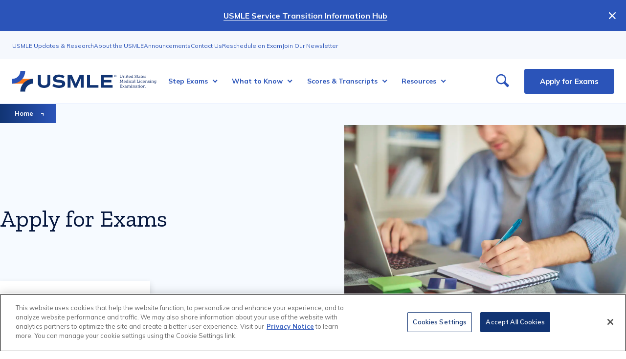

--- FILE ---
content_type: text/html; charset=UTF-8
request_url: https://www.usmle.org/apply-exams
body_size: 19608
content:
<!DOCTYPE html>
<html lang="en" dir="ltr" prefix="content: http://purl.org/rss/1.0/modules/content/  dc: http://purl.org/dc/terms/  foaf: http://xmlns.com/foaf/0.1/  og: http://ogp.me/ns#  rdfs: http://www.w3.org/2000/01/rdf-schema#  schema: http://schema.org/  sioc: http://rdfs.org/sioc/ns#  sioct: http://rdfs.org/sioc/types#  skos: http://www.w3.org/2004/02/skos/core#  xsd: http://www.w3.org/2001/XMLSchema# ">
  <head>
    <meta charset="utf-8" />
<noscript><style>form.antibot * :not(.antibot-message) { display: none !important; }</style>
</noscript><meta name="description" content="To apply for USMLE examinations, you must submit an application through the appropriate registration entity as described below.Note: Step 1, Step 2 CK, and Step 3 are not offered on major local holidays. Step 3 is not administered during the first fourteen (14) days of January. Available dates will be displayed in the scheduling system.* For students / graduates of medical schools located outside the US:Region fee informationFor Step 1, there is a $205 region fee for exams taken outside of the U.S. and Canada. For Step 2 CK, there is a region fee of $230 for exams taken outside the U.S." />
<link rel="canonical" href="https://www.usmle.org/apply-exams" />
<meta name="google-site-verification" content="j67qWhmuefqVCP8AM-1LsEZufe0uKiFvzcABgVerewQ" />
<meta name="Generator" content="Drupal 10 (https://www.drupal.org)" />
<meta name="MobileOptimized" content="width" />
<meta name="HandheldFriendly" content="true" />
<meta name="viewport" content="width=device-width, initial-scale=1.0" />
<link rel="icon" href="/sites/default/files/favicon.svg" type="image/svg+xml" />
<script src="/sites/default/files/google_tag/gtm_usmle/google_tag.script.js?t9g4zg" defer></script>

    <title>Apply for Exams | USMLE</title>
    <link rel="stylesheet" media="all" href="/core/modules/system/css/components/align.module.css?t9g4zg" />
<link rel="stylesheet" media="all" href="/core/modules/system/css/components/fieldgroup.module.css?t9g4zg" />
<link rel="stylesheet" media="all" href="/core/modules/system/css/components/container-inline.module.css?t9g4zg" />
<link rel="stylesheet" media="all" href="/core/modules/system/css/components/clearfix.module.css?t9g4zg" />
<link rel="stylesheet" media="all" href="/core/modules/system/css/components/details.module.css?t9g4zg" />
<link rel="stylesheet" media="all" href="/core/modules/system/css/components/hidden.module.css?t9g4zg" />
<link rel="stylesheet" media="all" href="/core/modules/system/css/components/item-list.module.css?t9g4zg" />
<link rel="stylesheet" media="all" href="/core/modules/system/css/components/js.module.css?t9g4zg" />
<link rel="stylesheet" media="all" href="/core/modules/system/css/components/nowrap.module.css?t9g4zg" />
<link rel="stylesheet" media="all" href="/core/modules/system/css/components/position-container.module.css?t9g4zg" />
<link rel="stylesheet" media="all" href="/core/modules/system/css/components/reset-appearance.module.css?t9g4zg" />
<link rel="stylesheet" media="all" href="/core/modules/system/css/components/resize.module.css?t9g4zg" />
<link rel="stylesheet" media="all" href="/core/modules/system/css/components/system-status-counter.css?t9g4zg" />
<link rel="stylesheet" media="all" href="/core/modules/system/css/components/system-status-report-counters.css?t9g4zg" />
<link rel="stylesheet" media="all" href="/core/modules/system/css/components/system-status-report-general-info.css?t9g4zg" />
<link rel="stylesheet" media="all" href="/core/modules/system/css/components/tablesort.module.css?t9g4zg" />
<link rel="stylesheet" media="all" href="/core/modules/views/css/views.module.css?t9g4zg" />
<link rel="stylesheet" media="all" href="/modules/composer/auto_anchors/css/auto_anchors.css?t9g4zg" />
<link rel="stylesheet" media="all" href="/modules/composer/paragraphs/css/paragraphs.unpublished.css?t9g4zg" />
<link rel="stylesheet" media="all" href="/libraries/mmenu/dist/mmenu.css?t9g4zg" />
<link rel="stylesheet" media="all" href="/libraries/mmenu/dist/wrappers/bootstrap/mmenu.bootstrap.css?t9g4zg" />
<link rel="stylesheet" media="all" href="/sites/default/files/css/responsive_menu_breakpoint.css?t9g4zg" />
<link rel="stylesheet" media="all" href="/modules/composer/responsive_menu/css/responsive_menu.css?t9g4zg" />
<link rel="stylesheet" media="all" href="/themes/composer/classy/css/components/node.css?t9g4zg" />
<link rel="stylesheet" media="all" href="https://cdn.jsdelivr.net/npm/@fancyapps/ui@5.0/dist/carousel/carousel.css" />
<link rel="stylesheet" media="all" href="https://cdn.jsdelivr.net/npm/@fancyapps/ui@5.0/dist/carousel/carousel.autoplay.css" />
<link rel="stylesheet" media="all" href="/themes/custom/usmle/dist/css/styles.css?t9g4zg" />
<link rel="stylesheet" media="all" href="https://fonts.googleapis.com/css2?family=Zilla+Slab:wght@400;600;700&amp;display=swap" />
<link rel="stylesheet" media="all" href="https://fonts.googleapis.com/css2?family=Mulish:wght@400;600;700;800&amp;display=swap" />
<link rel="stylesheet" media="all" href="https://cdnjs.cloudflare.com/ajax/libs/font-awesome/4.7.0/css/font-awesome.min.css" />

    <script src="https://use.fontawesome.com/releases/v6.4.0/js/all.js" defer crossorigin="anonymous"></script>
<script src="https://use.fontawesome.com/releases/v6.4.0/js/v4-shims.js" defer crossorigin="anonymous"></script>

  </head>
  <body>
        <a href="#main-content" class="visually-hidden focusable">
      Skip to main content
    </a>
    <noscript><iframe src="https://www.googletagmanager.com/ns.html?id=GTM-WNNVJLK" height="0" width="0" style="display:none;visibility:hidden"></iframe></noscript>
      <div class="dialog-off-canvas-main-canvas" data-off-canvas-main-canvas>
    
<div class="layout-container">

  <header class="region-header" role="banner">
      <div>
    <div class="views-element-container c-alert" id="block-views-block-site-alerts-site-alert-block">
  
    
      <div><div class="js-view-dom-id-b2c9c7a02843360ed5d2f08979030462eae724d2e922fb1372366aa76057cd70">
  
  
  

  
  
  

  
    <div class="views-row site-alert" data-id="9" data-dismiss-length="2">
  	<div class="site-alert__container">
          
        
        <div  class="field_alert_message">
      <p><a href="/usmle-service-transition"><strong>USMLE Service Transition Information Hub</strong></a></p>
    </div>
  <button class="site-alert__close-button" aria-label="Dismiss Notification">
	    	<img src="/themes/custom/usmle/images/icons/close-white.svg" alt="">
	    </button>
	  </div>
  </div>

    

  
  

  
  
</div>
</div>

  </div>
<nav role="navigation" aria-labelledby="block-usmle-utilitynavmegamenu-menu" id="block-usmle-utilitynavmegamenu">
            
  <h2 class="visually-hidden" id="block-usmle-utilitynavmegamenu-menu">Utility Nav Megamenu</h2>
  

        
              <div class="menu-wrapper container">
        <ul>
              <li>
        <a href="/usmle-updates-research" data-drupal-link-system-path="node/22">USMLE Updates &amp; Research</a>
              </li>
          <li>
        <a href="/about-usmle" data-drupal-link-system-path="node/23">About the USMLE</a>
              </li>
          <li>
        <a href="/announcements" data-drupal-link-system-path="announcements">Announcements</a>
              </li>
          <li>
        <a href="/contact-us" data-drupal-link-system-path="node/66">Contact Us</a>
              </li>
          <li>
        <a href="/reschedule-exam" data-drupal-link-system-path="node/21">Reschedule an Exam</a>
              </li>
          <li>
        <a href="https://info.usmle.org/usmle-email-sign-up.html" target="_blank">Join Our Newsletter</a>
              </li>
        </ul>
          </div>
      


  </nav>
<div id="block-headerv1">
  <div class="global-header-wrapper">
    <div class="header-content">
      
      <div class="header-content__main">

        <div class='header-content__main-menu'>
        
          <div class="header-content__logo">
            <a class="header-content__logo--desktop" href="/">
                <img width="25" height="25" alt="USMLE logo" src="/sites/default/files/2023-04/USMLE_Horizontal%20Logo%20with%20Name_FullColor_RGB_SM.svg" />

            </a>
            <a class="header-content__logo--mobile" href="/">
                <img width="25" height="25" alt="USMLE logo mobile" src="/sites/default/files/2023-04/USMLE_Horizontal%20Logo_FullColor_RGB_SM.svg" />

            </a>
          </div>
        
          <div class="header-content--desktop">
          
            <div class="header-content__menu">
              <div>
  
    
      <nav class="responsive-menu-block-wrapper">
  

        <ul class="horizontal-menu">
            <li class="menu-item menu-item--expanded menu-item--dropdown">
                              
                          <span title="Step Exams">Step Exams</span>
                    
                      <button class="menu-item__button" type="button" aria-expanded="false" aria-controls="Step Exams-submenu-611910679" aria-label="More Step Exams pages"></button>
                        <div class="sub-nav-wrapper">       <ul class="menu sub-nav" id="Step Exams-submenu-611910679">
                 <button class="sub-nav-back">
            <span class="sub-nav-back__span"></span>
          </button>
                  <li class="menu-item">
                                <span class="menu-icon"><div>
  
  
          
        
        <div  class="field_media_svg">
        <img width="400" height="400" alt="" src="/sites/default/files/2024-09/step1.svg" />

    </div>
  
</div>
</span>
                
                          <div class="submenu-link-wrapper">
            <a href="/step-exams/step-1" title="Step 1" data-drupal-link-system-path="node/53">Step 1</a>
                                      <p class="menu-description">Assesses your understanding of basic sciences crucial for practicing medicine. Prepare thoroughly to demonstrate your foundational knowledge.</p>
                      </div>
                    
          </li>
          <li class="menu-item">
                                <span class="menu-icon"><div>
  
  
          
        
        <div  class="field_media_svg">
        <img width="400" height="400" alt="" src="/sites/default/files/2024-09/step2.svg" />

    </div>
  
</div>
</span>
                
                          <div class="submenu-link-wrapper">
            <a href="/step-exams/step-2-ck" title="Step 2 CK" data-drupal-link-system-path="node/54">Step 2 CK</a>
                                      <p class="menu-description">Evaluates your clinical knowledge and ability to apply medical concepts in patient care. It&#039;s essential for advancing in your medical career.</p>
                      </div>
                    
          </li>
          <li class="menu-item">
                                <span class="menu-icon"><div>
  
  
          
        
        <div  class="field_media_svg">
        <img width="400" height="400" alt="" src="/sites/default/files/2024-09/step3.svg" />

    </div>
  
</div>
</span>
                
                          <div class="submenu-link-wrapper">
            <a href="/step-exams/step-3" title="Step 3" data-drupal-link-system-path="node/69">Step 3</a>
                                      <p class="menu-description">Tests your ability to apply medical knowledge and understanding of biomedical and clinical science for unsupervised practice. It&#039;s one of the final steps to licensure.</p>
                      </div>
                    
          </li>
          <li class="menu-item">
                      
<div  class="cta-main-wrapper">
      
<div  class="cta-content-wrapper">
      
          
        
        <div  class="field_title">
      Exam Resources
    </div>
  
          
        
        <div  class="body">
      <p>Access free preparation materials to help you prepare for your next Step exam.</p>
    </div>
  
          
        
        <div  class="field_cta_link">
      <a href="/exam-resources">BROWSE ALL</a>
    </div>
  
  </div>

  </div>

            
          </li>
        </ul>
  </div>
  
                    </li>
          <li class="menu-item menu-item--expanded menu-item--dropdown">
                              
                          <span title="What to Know">What to Know</span>
                    
                      <button class="menu-item__button" type="button" aria-expanded="false" aria-controls="What to Know-submenu-768458030" aria-label="More What to Know pages"></button>
                        <div class="sub-nav-wrapper">       <ul class="menu sub-nav" id="What to Know-submenu-768458030">
                 <button class="sub-nav-back">
            <span class="sub-nav-back__span"></span>
          </button>
                  <li class="menu-item menu-item--expanded menu-item--dropdown">
                              
                          <div class="submenu-link-wrapper">
            <span title="Exam Day Information">Exam Day Information</span>
                                      <p class="menu-description">Find all you need to know for exam day.</p>
                      </div>
                    
                      <button class="menu-item__button" type="button" aria-expanded="false" aria-controls="Exam Day Information-submenu-317924697" aria-label="More Exam Day Information pages"></button>
                        <div class="sub-nav-wrapper">       <ul class="menu sub-nav" id="Exam Day Information-submenu-317924697">
                  <li class="menu-item">
                                <span class="menu-icon"><div>
  
  
          
        
        <div  class="field_media_svg">
        <img width="400" height="400" alt="" src="/sites/default/files/2024-09/day-overview.svg" />

    </div>
  
</div>
</span>
                
                          <div class="submenu-link-wrapper">
            <a href="/what-to-know/exam-day-information" title="Overview" data-drupal-link-system-path="node/39">Overview</a>
                                  </div>
                    
          </li>
          <li class="menu-item">
                                <span class="menu-icon"><div>
  
  
          
        
        <div  class="field_media_svg">
        <img width="400" height="400" alt="" src="/sites/default/files/2024-09/belongings.svg" />

    </div>
  
</div>
</span>
                
                          <div class="submenu-link-wrapper">
            <a href="/what-to-know/exam-day-information/personal-belongings" title="Personal Belongings" data-drupal-link-system-path="node/31">Personal Belongings</a>
                                  </div>
                    
          </li>
          <li class="menu-item">
                                <span class="menu-icon"><div>
  
  
          
        
        <div  class="field_media_svg">
        <img width="400" height="400" alt="" src="/sites/default/files/2024-09/admission.svg" />

    </div>
  
</div>
</span>
                
                          <div class="submenu-link-wrapper">
            <a href="/what-to-know/exam-day-information/admission-test" title="Admission to the Test" data-drupal-link-system-path="node/34">Admission to the Test</a>
                                  </div>
                    
          </li>
          <li class="menu-item">
                                <span class="menu-icon"><div>
  
  
          
        
        <div  class="field_media_svg">
        <img width="400" height="400" alt="" src="/sites/default/files/2024-09/breaktime.svg" />

    </div>
  
</div>
</span>
                
                          <div class="submenu-link-wrapper">
            <a href="/what-to-know/exam-day-information/break-time" title="Break Time" data-drupal-link-system-path="node/33">Break Time</a>
                                  </div>
                    
          </li>
          <li class="menu-item">
                                <span class="menu-icon"><div>
  
  
          
        
        <div  class="field_media_svg">
        <img width="400" height="400" alt="" src="/sites/default/files/2024-09/starting-completing.svg" />

    </div>
  
</div>
</span>
                
                          <div class="submenu-link-wrapper">
            <a href="/what-to-know/exam-day-information/starting-and-completing-test" title="Starting and Completing the Test" data-drupal-link-system-path="node/32">Starting and Completing the Test</a>
                                  </div>
                    
          </li>
        </ul>
  </div>
  
                    </li>
          <li class="menu-item menu-item--expanded menu-item--dropdown">
                              
                          <div class="submenu-link-wrapper">
            <span title="Exam Security and Fairness">Exam Security and Fairness</span>
                                      <p class="menu-description">Learn about our commitment to security and fairness.</p>
                      </div>
                    
                      <button class="menu-item__button" type="button" aria-expanded="false" aria-controls="Exam Security and Fairness-submenu-918077994" aria-label="More Exam Security and Fairness pages"></button>
                        <div class="sub-nav-wrapper">       <ul class="menu sub-nav" id="Exam Security and Fairness-submenu-918077994">
                  <li class="menu-item">
                                <span class="menu-icon"><div>
  
  
          
        
        <div  class="field_media_svg">
        <img width="400" height="400" alt="" src="/sites/default/files/2024-09/security-overview.svg" />

    </div>
  
</div>
</span>
                
                          <div class="submenu-link-wrapper">
            <a href="/what-to-know/exam-security-fairness" title="Overview" data-drupal-link-system-path="node/55">Overview</a>
                                  </div>
                    
          </li>
          <li class="menu-item">
                                <span class="menu-icon"><div>
  
  
          
        
        <div  class="field_media_svg">
        <img width="400" height="400" alt="" src="/sites/default/files/2024-09/violations.svg" />

    </div>
  
</div>
</span>
                
                          <div class="submenu-link-wrapper">
            <a href="/what-to-know/exam-security-fairness/examples-security-violations" title="Examples of Security Violations" data-drupal-link-system-path="node/45">Examples of Security Violations</a>
                                  </div>
                    
          </li>
          <li class="menu-item">
                                <span class="menu-icon"><div>
  
  
          
        
        <div  class="field_media_svg">
        <img width="400" height="400" alt="" src="/sites/default/files/2024-09/investigation.svg" />

    </div>
  
</div>
</span>
                
                          <div class="submenu-link-wrapper">
            <a href="/what-to-know/exam-security-fairness/investigation-process" title="Investigation Process" data-drupal-link-system-path="node/46">Investigation Process</a>
                                  </div>
                    
          </li>
        </ul>
  </div>
  
                    </li>
          <li class="menu-item menu-item--expanded menu-item--dropdown">
                              
                          <div class="submenu-link-wrapper">
            <span title="Test Accommodations">Test Accommodations</span>
                                      <p class="menu-description">Explore our test accommodations program.</p>
                      </div>
                    
                      <button class="menu-item__button" type="button" aria-expanded="false" aria-controls="Test Accommodations-submenu-1904817680" aria-label="More Test Accommodations pages"></button>
                        <div class="sub-nav-wrapper">       <ul class="menu sub-nav" id="Test Accommodations-submenu-1904817680">
                  <li class="menu-item">
                                <span class="menu-icon"><div>
  
  
          
        
        <div  class="field_media_svg">
        <img width="400" height="400" alt="" src="/sites/default/files/2024-09/accommodations-overview.svg" />

    </div>
  
</div>
</span>
                
                          <div class="submenu-link-wrapper">
            <a href="/what-to-know/test-accommodations" title="Overview" data-drupal-link-system-path="node/149">Overview</a>
                                  </div>
                    
          </li>
          <li class="menu-item">
                                <span class="menu-icon"><div>
  
  
          
        
        <div  class="field_media_svg">
        <img width="400" height="400" alt="" src="/sites/default/files/2024-09/request.svg" />

    </div>
  
</div>
</span>
                
                          <div class="submenu-link-wrapper">
            <a href="/what-to-know/test-accommodations/make-a-request" title="Make a Request" data-drupal-link-system-path="node/148">Make a Request</a>
                                  </div>
                    
          </li>
        </ul>
  </div>
  
                    </li>
          <li class="menu-item">
                      
<div  class="cta-main-wrapper">
      
          
        
        <div  class="field_cta_media">
        <img loading="lazy" src="/sites/default/files/2024-10/doctor_conversation_two.png" width="1176" height="785" alt="Doctor patient conversation" typeof="foaf:Image" />


    </div>
  
<div  class="cta-content-wrapper">
      
          
        
        <div  class="field_title">
      Bulletin of Information
    </div>
  
          
        
        <div  class="body">
      <p>Ensure you’re fully informed before registering for your Step exams.</p>
    </div>
  
          
        
        <div  class="field_cta_link">
      <a href="/bulletin-information">Read more</a>
    </div>
  
  </div>

  </div>

            
          </li>
        </ul>
  </div>
  
                    </li>
          <li class="menu-item menu-item--expanded menu-item--dropdown">
                              
                          <span title="Scores &amp; Transcripts">Scores &amp; Transcripts</span>
                    
                      <button class="menu-item__button" type="button" aria-expanded="false" aria-controls="Scores &amp; Transcripts-submenu-1693537843" aria-label="More Scores &amp; Transcripts pages"></button>
                        <div class="sub-nav-wrapper">       <ul class="menu sub-nav" id="Scores &amp; Transcripts-submenu-1693537843">
                 <button class="sub-nav-back">
            <span class="sub-nav-back__span"></span>
          </button>
                  <li class="menu-item">
                                <span class="menu-icon"><div>
  
  
          
        
        <div  class="field_media_svg">
        <img width="400" height="400" alt="" src="/sites/default/files/2024-09/results.svg" />

    </div>
  
</div>
</span>
                
                          <div class="submenu-link-wrapper">
            <a href="/scores-transcripts/examination-results-and-scoring" title="Exam Results &amp; Scoring" data-drupal-link-system-path="node/48">Exam Results &amp; Scoring</a>
                                      <p class="menu-description">Understand how your exam results are scored and reported.</p>
                      </div>
                    
          </li>
          <li class="menu-item">
                                <span class="menu-icon"><div>
  
  
          
        
        <div  class="field_media_svg">
        <img width="400" height="400" alt="" src="/sites/default/files/2024-09/rechecks.svg" />

    </div>
  
</div>
</span>
                
                          <div class="submenu-link-wrapper">
            <a href="/scores-transcripts/score-rechecks" title="Score Rechecks" data-drupal-link-system-path="node/47">Score Rechecks</a>
                                      <p class="menu-description">Learn about the process for requesting a score recheck.</p>
                      </div>
                    
          </li>
          <li class="menu-item">
                                <span class="menu-icon"><div>
  
  
          
        
        <div  class="field_media_svg">
        <img width="400" height="400" alt="" src="/sites/default/files/2024-09/transcripts.svg" />

    </div>
  
</div>
</span>
                
                          <div class="submenu-link-wrapper">
            <a href="/scores-transcripts/transcripts" title="Transcripts" data-drupal-link-system-path="node/49">Transcripts</a>
                                      <p class="menu-description">Learn about requesting official USMLE transcripts.</p>
                      </div>
                    
          </li>
          <li class="menu-item">
                      
<div  class="cta-main-wrapper">
      
<div  class="cta-content-wrapper">
      
          
        
        <div  class="field_title">
      Change Your Exam Date
    </div>
  
          
        
        <div  class="body">
      <p>Need more time? Learn how to reschedule your exam date.</p>
    </div>
  
          
        
        <div  class="field_cta_link">
      <a href="/reschedule-exam">Reschedule now</a>
    </div>
  
  </div>

  </div>

            
          </li>
        </ul>
  </div>
  
                    </li>
          <li class="menu-item menu-item--expanded menu-item--dropdown">
                              
                          <span title="Resources">Resources</span>
                    
                      <button class="menu-item__button" type="button" aria-expanded="false" aria-controls="Resources-submenu-357495771" aria-label="More Resources pages"></button>
                        <div class="sub-nav-wrapper">       <ul class="menu sub-nav" id="Resources-submenu-357495771">
                 <button class="sub-nav-back">
            <span class="sub-nav-back__span"></span>
          </button>
                  <li class="menu-item horizontal-layout">
                      
<div  class="cta-main-wrapper">
      
          
        
        <div  class="field_cta_media">
        <img loading="lazy" src="/sites/default/files/2024-10/Studying_late_night.png" width="1176" height="785" alt="Studying late night" typeof="foaf:Image" />


    </div>
  
<div  class="cta-content-wrapper">
      
          
        
        <div  class="field_title">
      Exam Resources
    </div>
  
          
        
        <div  class="body">
      <p>Access free preparation materials to help you prepare for your next Step exam.</p>
    </div>
  
          
        
        <div  class="field_cta_link">
      <a href="/exam-resources">browse all</a>
    </div>
  
  </div>

  </div>

            
          </li>
          <li class="menu-item horizontal-layout">
                      
<div  class="cta-main-wrapper">
      
          
        
        <div  class="field_cta_media">
        <img loading="lazy" src="/sites/default/files/2024-10/teaching_computer_interaction.png" width="1176" height="785" alt="Discussion computer interaction" typeof="foaf:Image" />


    </div>
  
<div  class="cta-content-wrapper">
      
          
        
        <div  class="field_title">
      Common Questions
    </div>
  
          
        
        <div  class="body">
      <p>Find answers to commonly asked questions about the USMLE.</p>
    </div>
  
          
        
        <div  class="field_cta_link">
      <a href="/common-questions">browse all</a>
    </div>
  
  </div>

  </div>

            
          </li>
          <li class="menu-item menu-item--expanded menu-item--dropdown">
                              
                          <div class="submenu-link-wrapper">
            <span class="hidden" title="Resources Link">Resources Link</span>
                                  </div>
                    
                      <button class="menu-item__button" type="button" aria-expanded="false" aria-controls="Resources Link-submenu-1309821415" aria-label="More Resources Link pages"></button>
                        <div class="sub-nav-wrapper">       <ul class="menu sub-nav" id="Resources Link-submenu-1309821415">
                  <li class="menu-item">
                                <span class="menu-icon"><div>
  
  
          
        
        <div  class="field_media_svg">
        <img width="400" height="400" alt="" src="/sites/default/files/2024-09/podcasts.svg" />

    </div>
  
</div>
</span>
                
                          <div class="submenu-link-wrapper">
            <a href="/podcasts" title="Podcasts" data-drupal-link-system-path="node/75">Podcasts</a>
                                  </div>
                    
          </li>
          <li class="menu-item">
                                <span class="menu-icon"><div>
  
  
          
        
        <div  class="field_media_svg">
        <img width="400" height="400" alt="" src="/sites/default/files/2024-09/announcements.svg" />

    </div>
  
</div>
</span>
                
                          <div class="submenu-link-wrapper">
            <a href="/announcements" title="Announcements" data-drupal-link-system-path="announcements">Announcements</a>
                                  </div>
                    
          </li>
        </ul>
  </div>
  
                    </li>
        </ul>
  </div>
  
                    </li>
        </ul>
  


</nav>
  </div>

            </div>

          </div>
        
        </div>

        <div class="header-content__search-container">

          <button type="button" class="header-search__button" aria-label="Open Search">
            <svg xmlns="http://www.w3.org/2000/svg" width="29" height="28" viewBox="0 0 29 28" fill="none">
  <path d="M11.6071 0.751367C14.4661 0.751367 17.055 1.91075 18.9286 3.78423C20.8023 5.65771 21.9615 8.24697 21.9615 11.1058C21.9615 12.1864 21.7953 13.2309 21.4857 14.2121C21.2167 15.0663 20.8393 15.8757 20.369 16.6218L27.1854 22.8345C27.3637 22.9953 27.5004 23.1834 27.5966 23.3934C27.6918 23.6034 27.7432 23.8298 27.7487 24.0715C27.7541 24.3143 27.7148 24.5429 27.6294 24.7562C27.543 24.9717 27.414 25.1664 27.2455 25.3348L25.7985 26.7775C25.6377 26.9306 25.4562 27.0476 25.2571 27.1275C25.0449 27.2128 24.8152 27.2522 24.5735 27.2467C24.3329 27.2412 24.1054 27.1909 23.8954 27.0947C23.6854 26.9984 23.4983 26.8606 23.3365 26.6834L17.1237 19.867C16.3778 20.3373 15.5695 20.7158 14.7153 20.9837C13.7331 21.2922 12.6897 21.4595 11.6089 21.4595C8.74988 21.4595 6.16105 20.3001 4.28738 18.4267C2.41388 16.5531 1.25452 13.9639 1.25452 11.1051C1.25452 8.2461 2.4139 5.65727 4.28738 3.7836C6.16098 1.91 8.75012 0.750732 11.6089 0.750732L11.6071 0.751367ZM11.6071 3.371C9.47212 3.371 7.53731 4.23725 6.13848 5.63615C4.73848 7.03615 3.87333 8.96979 3.87333 11.1048C3.87333 13.2398 4.73958 15.1746 6.13848 16.5734C7.53848 17.9734 9.47212 18.8386 11.6071 18.8386C13.7421 18.8386 15.6769 17.9723 17.0757 16.5734C18.4757 15.1734 19.3409 13.2398 19.3409 11.1048C19.3409 8.96979 18.4747 7.03499 17.0757 5.63615C15.6757 4.23615 13.7421 3.371 11.6071 3.371Z" fill="#2B54B9"/>
</svg>          </button>

          <div class="header-content__button">
            <a href="/apply-exams" target="_blank">Apply for Exams</a>
          </div>

        </div>

      </div>

      <div class="header-content--menu" aria-hidden="true">
        <div class="header-content--menu__search header-search__button--mobile">
          <div class="icon-open">
            <svg xmlns="http://www.w3.org/2000/svg" width="29" height="28" viewBox="0 0 29 28" fill="none">
  <path d="M11.6071 0.751367C14.4661 0.751367 17.055 1.91075 18.9286 3.78423C20.8023 5.65771 21.9615 8.24697 21.9615 11.1058C21.9615 12.1864 21.7953 13.2309 21.4857 14.2121C21.2167 15.0663 20.8393 15.8757 20.369 16.6218L27.1854 22.8345C27.3637 22.9953 27.5004 23.1834 27.5966 23.3934C27.6918 23.6034 27.7432 23.8298 27.7487 24.0715C27.7541 24.3143 27.7148 24.5429 27.6294 24.7562C27.543 24.9717 27.414 25.1664 27.2455 25.3348L25.7985 26.7775C25.6377 26.9306 25.4562 27.0476 25.2571 27.1275C25.0449 27.2128 24.8152 27.2522 24.5735 27.2467C24.3329 27.2412 24.1054 27.1909 23.8954 27.0947C23.6854 26.9984 23.4983 26.8606 23.3365 26.6834L17.1237 19.867C16.3778 20.3373 15.5695 20.7158 14.7153 20.9837C13.7331 21.2922 12.6897 21.4595 11.6089 21.4595C8.74988 21.4595 6.16105 20.3001 4.28738 18.4267C2.41388 16.5531 1.25452 13.9639 1.25452 11.1051C1.25452 8.2461 2.4139 5.65727 4.28738 3.7836C6.16098 1.91 8.75012 0.750732 11.6089 0.750732L11.6071 0.751367ZM11.6071 3.371C9.47212 3.371 7.53731 4.23725 6.13848 5.63615C4.73848 7.03615 3.87333 8.96979 3.87333 11.1048C3.87333 13.2398 4.73958 15.1746 6.13848 16.5734C7.53848 17.9734 9.47212 18.8386 11.6071 18.8386C13.7421 18.8386 15.6769 17.9723 17.0757 16.5734C18.4757 15.1734 19.3409 13.2398 19.3409 11.1048C19.3409 8.96979 18.4747 7.03499 17.0757 5.63615C15.6757 4.23615 13.7421 3.371 11.6071 3.371Z" fill="#2B54B9"/>
</svg>          </div>
        </div>
        <div class="header-content--menu__button nav-toggle">
          <div class="icon-open">
            <?xml version="1.0" encoding="UTF-8"?>
<svg width="16px" height="16px" viewBox="0 0 16 16" version="1.1" xmlns="http://www.w3.org/2000/svg" xmlns:xlink="http://www.w3.org/1999/xlink">
    <title>Icon/Menu</title>
    <g stroke="none" stroke-width="1" fill="none" fill-rule="evenodd">
        <g fill="#000000">
            <path d="M14.7692308,11 C15.4489658,11 16,11.4477153 16,12 C16,12.5128358 15.5248736,12.9355072 14.9127645,12.9932723 L14.7692308,13 L1.23076923,13 C0.551034154,13 0,12.5522847 0,12 C0,11.4871642 0.475126388,11.0644928 1.08723554,11.0067277 L1.23076923,11 L14.7692308,11 Z M14.7692308,7 C15.4489658,7 16,7.44771525 16,8 C16,8.51283584 15.5248736,8.93550716 14.9127645,8.99327227 L14.7692308,9 L1.23076923,9 C0.551034154,9 0,8.55228475 0,8 C0,7.48716416 0.475126388,7.06449284 1.08723554,7.00672773 L1.23076923,7 L14.7692308,7 Z M14.7692308,3 C15.4489658,3 16,3.44771525 16,4 C16,4.51283584 15.5248736,4.93550716 14.9127645,4.99327227 L14.7692308,5 L1.23076923,5 C0.551034154,5 0,4.55228475 0,4 C0,3.48716416 0.475126388,3.06449284 1.08723554,3.00672773 L1.23076923,3 L14.7692308,3 Z"></path>
        </g>
    </g>
</svg>          </div>
          <div class="icon-close hidden">
            <?xml version="1.0" encoding="UTF-8"?>
<svg width="16px" height="16px" viewBox="0 0 16 16" version="1.1" xmlns="http://www.w3.org/2000/svg" xmlns:xlink="http://www.w3.org/1999/xlink">
    <title>Icon/Close</title>
    <g stroke="none" stroke-width="1" fill="none" fill-rule="evenodd">
        <g fill="#000000">
            <path d="M7.92836614,6.53724138 L2.81653446,1.31814932 L2.72017525,1.23146293 C2.2865621,0.893888114 1.68926567,0.932718603 1.31169352,1.31814263 C0.931245858,1.70650199 0.895801788,2.32211295 1.22337646,2.75216643 L1.30164946,2.84336161 L6.40933482,8.05696552 L1.31872606,13.1439261 L1.23823367,13.2343113 C0.893340719,13.6767439 0.929705591,14.2949644 1.31874114,14.6836752 L1.41298839,14.7675981 C1.83700867,15.1032897 2.45334615,15.0753154 2.84531356,14.6836752 L7.92647445,9.60565517 L12.8983205,14.6818505 L12.9946799,14.7685371 C13.428293,15.1061119 14.0255895,15.0672814 14.4031616,14.6818574 C14.7836093,14.293498 14.8190533,13.677887 14.4914787,13.2478336 L14.4132057,13.1566384 L9.44550577,8.08593103 L14.6827674,2.85610167 L14.7632876,2.76568866 C15.1081805,2.32325607 15.0718156,1.70503565 14.6827801,1.31632482 C14.2606613,0.894558394 13.5783264,0.894558394 13.1562077,1.31632482 L7.92836614,6.53724138 Z"></path>
        </g>
    </g>
</svg>
          </div>
        </div>
      </div>

          </div>

        <div class="mobile-menu" style="display: none" aria-hidden="true">
      
      <div class="mobile-menu__content">
        <div>
        
          <div class="mobile-menu__main">
            <div>
  
    
      <nav class="responsive-menu-block-wrapper">
  

        <ul class="horizontal-menu">
            <li class="menu-item menu-item--expanded menu-item--dropdown">
                              
                          <span title="Step Exams">Step Exams</span>
                    
                      <button class="menu-item__button" type="button" aria-expanded="false" aria-controls="Step Exams-submenu-611910679" aria-label="More Step Exams pages"></button>
                        <div class="sub-nav-wrapper">       <ul class="menu sub-nav" id="Step Exams-submenu-611910679">
                 <button class="sub-nav-back">
            <span class="sub-nav-back__span"></span>
          </button>
                  <li class="menu-item">
                                <span class="menu-icon"><div>
  
  
          
        
        <div  class="field_media_svg">
        <img width="400" height="400" alt="" src="/sites/default/files/2024-09/step1.svg" />

    </div>
  
</div>
</span>
                
                          <div class="submenu-link-wrapper">
            <a href="/step-exams/step-1" title="Step 1" data-drupal-link-system-path="node/53">Step 1</a>
                                      <p class="menu-description">Assesses your understanding of basic sciences crucial for practicing medicine. Prepare thoroughly to demonstrate your foundational knowledge.</p>
                      </div>
                    
          </li>
          <li class="menu-item">
                                <span class="menu-icon"><div>
  
  
          
        
        <div  class="field_media_svg">
        <img width="400" height="400" alt="" src="/sites/default/files/2024-09/step2.svg" />

    </div>
  
</div>
</span>
                
                          <div class="submenu-link-wrapper">
            <a href="/step-exams/step-2-ck" title="Step 2 CK" data-drupal-link-system-path="node/54">Step 2 CK</a>
                                      <p class="menu-description">Evaluates your clinical knowledge and ability to apply medical concepts in patient care. It&#039;s essential for advancing in your medical career.</p>
                      </div>
                    
          </li>
          <li class="menu-item">
                                <span class="menu-icon"><div>
  
  
          
        
        <div  class="field_media_svg">
        <img width="400" height="400" alt="" src="/sites/default/files/2024-09/step3.svg" />

    </div>
  
</div>
</span>
                
                          <div class="submenu-link-wrapper">
            <a href="/step-exams/step-3" title="Step 3" data-drupal-link-system-path="node/69">Step 3</a>
                                      <p class="menu-description">Tests your ability to apply medical knowledge and understanding of biomedical and clinical science for unsupervised practice. It&#039;s one of the final steps to licensure.</p>
                      </div>
                    
          </li>
          <li class="menu-item">
                      
<div  class="cta-main-wrapper">
      
<div  class="cta-content-wrapper">
      
          
        
        <div  class="field_title">
      Exam Resources
    </div>
  
          
        
        <div  class="body">
      <p>Access free preparation materials to help you prepare for your next Step exam.</p>
    </div>
  
          
        
        <div  class="field_cta_link">
      <a href="/exam-resources">BROWSE ALL</a>
    </div>
  
  </div>

  </div>

            
          </li>
        </ul>
  </div>
  
                    </li>
          <li class="menu-item menu-item--expanded menu-item--dropdown">
                              
                          <span title="What to Know">What to Know</span>
                    
                      <button class="menu-item__button" type="button" aria-expanded="false" aria-controls="What to Know-submenu-768458030" aria-label="More What to Know pages"></button>
                        <div class="sub-nav-wrapper">       <ul class="menu sub-nav" id="What to Know-submenu-768458030">
                 <button class="sub-nav-back">
            <span class="sub-nav-back__span"></span>
          </button>
                  <li class="menu-item menu-item--expanded menu-item--dropdown">
                              
                          <div class="submenu-link-wrapper">
            <span title="Exam Day Information">Exam Day Information</span>
                                      <p class="menu-description">Find all you need to know for exam day.</p>
                      </div>
                    
                      <button class="menu-item__button" type="button" aria-expanded="false" aria-controls="Exam Day Information-submenu-317924697" aria-label="More Exam Day Information pages"></button>
                        <div class="sub-nav-wrapper">       <ul class="menu sub-nav" id="Exam Day Information-submenu-317924697">
                  <li class="menu-item">
                                <span class="menu-icon"><div>
  
  
          
        
        <div  class="field_media_svg">
        <img width="400" height="400" alt="" src="/sites/default/files/2024-09/day-overview.svg" />

    </div>
  
</div>
</span>
                
                          <div class="submenu-link-wrapper">
            <a href="/what-to-know/exam-day-information" title="Overview" data-drupal-link-system-path="node/39">Overview</a>
                                  </div>
                    
          </li>
          <li class="menu-item">
                                <span class="menu-icon"><div>
  
  
          
        
        <div  class="field_media_svg">
        <img width="400" height="400" alt="" src="/sites/default/files/2024-09/belongings.svg" />

    </div>
  
</div>
</span>
                
                          <div class="submenu-link-wrapper">
            <a href="/what-to-know/exam-day-information/personal-belongings" title="Personal Belongings" data-drupal-link-system-path="node/31">Personal Belongings</a>
                                  </div>
                    
          </li>
          <li class="menu-item">
                                <span class="menu-icon"><div>
  
  
          
        
        <div  class="field_media_svg">
        <img width="400" height="400" alt="" src="/sites/default/files/2024-09/admission.svg" />

    </div>
  
</div>
</span>
                
                          <div class="submenu-link-wrapper">
            <a href="/what-to-know/exam-day-information/admission-test" title="Admission to the Test" data-drupal-link-system-path="node/34">Admission to the Test</a>
                                  </div>
                    
          </li>
          <li class="menu-item">
                                <span class="menu-icon"><div>
  
  
          
        
        <div  class="field_media_svg">
        <img width="400" height="400" alt="" src="/sites/default/files/2024-09/breaktime.svg" />

    </div>
  
</div>
</span>
                
                          <div class="submenu-link-wrapper">
            <a href="/what-to-know/exam-day-information/break-time" title="Break Time" data-drupal-link-system-path="node/33">Break Time</a>
                                  </div>
                    
          </li>
          <li class="menu-item">
                                <span class="menu-icon"><div>
  
  
          
        
        <div  class="field_media_svg">
        <img width="400" height="400" alt="" src="/sites/default/files/2024-09/starting-completing.svg" />

    </div>
  
</div>
</span>
                
                          <div class="submenu-link-wrapper">
            <a href="/what-to-know/exam-day-information/starting-and-completing-test" title="Starting and Completing the Test" data-drupal-link-system-path="node/32">Starting and Completing the Test</a>
                                  </div>
                    
          </li>
        </ul>
  </div>
  
                    </li>
          <li class="menu-item menu-item--expanded menu-item--dropdown">
                              
                          <div class="submenu-link-wrapper">
            <span title="Exam Security and Fairness">Exam Security and Fairness</span>
                                      <p class="menu-description">Learn about our commitment to security and fairness.</p>
                      </div>
                    
                      <button class="menu-item__button" type="button" aria-expanded="false" aria-controls="Exam Security and Fairness-submenu-918077994" aria-label="More Exam Security and Fairness pages"></button>
                        <div class="sub-nav-wrapper">       <ul class="menu sub-nav" id="Exam Security and Fairness-submenu-918077994">
                  <li class="menu-item">
                                <span class="menu-icon"><div>
  
  
          
        
        <div  class="field_media_svg">
        <img width="400" height="400" alt="" src="/sites/default/files/2024-09/security-overview.svg" />

    </div>
  
</div>
</span>
                
                          <div class="submenu-link-wrapper">
            <a href="/what-to-know/exam-security-fairness" title="Overview" data-drupal-link-system-path="node/55">Overview</a>
                                  </div>
                    
          </li>
          <li class="menu-item">
                                <span class="menu-icon"><div>
  
  
          
        
        <div  class="field_media_svg">
        <img width="400" height="400" alt="" src="/sites/default/files/2024-09/violations.svg" />

    </div>
  
</div>
</span>
                
                          <div class="submenu-link-wrapper">
            <a href="/what-to-know/exam-security-fairness/examples-security-violations" title="Examples of Security Violations" data-drupal-link-system-path="node/45">Examples of Security Violations</a>
                                  </div>
                    
          </li>
          <li class="menu-item">
                                <span class="menu-icon"><div>
  
  
          
        
        <div  class="field_media_svg">
        <img width="400" height="400" alt="" src="/sites/default/files/2024-09/investigation.svg" />

    </div>
  
</div>
</span>
                
                          <div class="submenu-link-wrapper">
            <a href="/what-to-know/exam-security-fairness/investigation-process" title="Investigation Process" data-drupal-link-system-path="node/46">Investigation Process</a>
                                  </div>
                    
          </li>
        </ul>
  </div>
  
                    </li>
          <li class="menu-item menu-item--expanded menu-item--dropdown">
                              
                          <div class="submenu-link-wrapper">
            <span title="Test Accommodations">Test Accommodations</span>
                                      <p class="menu-description">Explore our test accommodations program.</p>
                      </div>
                    
                      <button class="menu-item__button" type="button" aria-expanded="false" aria-controls="Test Accommodations-submenu-1904817680" aria-label="More Test Accommodations pages"></button>
                        <div class="sub-nav-wrapper">       <ul class="menu sub-nav" id="Test Accommodations-submenu-1904817680">
                  <li class="menu-item">
                                <span class="menu-icon"><div>
  
  
          
        
        <div  class="field_media_svg">
        <img width="400" height="400" alt="" src="/sites/default/files/2024-09/accommodations-overview.svg" />

    </div>
  
</div>
</span>
                
                          <div class="submenu-link-wrapper">
            <a href="/what-to-know/test-accommodations" title="Overview" data-drupal-link-system-path="node/149">Overview</a>
                                  </div>
                    
          </li>
          <li class="menu-item">
                                <span class="menu-icon"><div>
  
  
          
        
        <div  class="field_media_svg">
        <img width="400" height="400" alt="" src="/sites/default/files/2024-09/request.svg" />

    </div>
  
</div>
</span>
                
                          <div class="submenu-link-wrapper">
            <a href="/what-to-know/test-accommodations/make-a-request" title="Make a Request" data-drupal-link-system-path="node/148">Make a Request</a>
                                  </div>
                    
          </li>
        </ul>
  </div>
  
                    </li>
          <li class="menu-item">
                      
<div  class="cta-main-wrapper">
      
          
        
        <div  class="field_cta_media">
        <img loading="lazy" src="/sites/default/files/2024-10/doctor_conversation_two.png" width="1176" height="785" alt="Doctor patient conversation" typeof="foaf:Image" />


    </div>
  
<div  class="cta-content-wrapper">
      
          
        
        <div  class="field_title">
      Bulletin of Information
    </div>
  
          
        
        <div  class="body">
      <p>Ensure you’re fully informed before registering for your Step exams.</p>
    </div>
  
          
        
        <div  class="field_cta_link">
      <a href="/bulletin-information">Read more</a>
    </div>
  
  </div>

  </div>

            
          </li>
        </ul>
  </div>
  
                    </li>
          <li class="menu-item menu-item--expanded menu-item--dropdown">
                              
                          <span title="Scores &amp; Transcripts">Scores &amp; Transcripts</span>
                    
                      <button class="menu-item__button" type="button" aria-expanded="false" aria-controls="Scores &amp; Transcripts-submenu-1693537843" aria-label="More Scores &amp; Transcripts pages"></button>
                        <div class="sub-nav-wrapper">       <ul class="menu sub-nav" id="Scores &amp; Transcripts-submenu-1693537843">
                 <button class="sub-nav-back">
            <span class="sub-nav-back__span"></span>
          </button>
                  <li class="menu-item">
                                <span class="menu-icon"><div>
  
  
          
        
        <div  class="field_media_svg">
        <img width="400" height="400" alt="" src="/sites/default/files/2024-09/results.svg" />

    </div>
  
</div>
</span>
                
                          <div class="submenu-link-wrapper">
            <a href="/scores-transcripts/examination-results-and-scoring" title="Exam Results &amp; Scoring" data-drupal-link-system-path="node/48">Exam Results &amp; Scoring</a>
                                      <p class="menu-description">Understand how your exam results are scored and reported.</p>
                      </div>
                    
          </li>
          <li class="menu-item">
                                <span class="menu-icon"><div>
  
  
          
        
        <div  class="field_media_svg">
        <img width="400" height="400" alt="" src="/sites/default/files/2024-09/rechecks.svg" />

    </div>
  
</div>
</span>
                
                          <div class="submenu-link-wrapper">
            <a href="/scores-transcripts/score-rechecks" title="Score Rechecks" data-drupal-link-system-path="node/47">Score Rechecks</a>
                                      <p class="menu-description">Learn about the process for requesting a score recheck.</p>
                      </div>
                    
          </li>
          <li class="menu-item">
                                <span class="menu-icon"><div>
  
  
          
        
        <div  class="field_media_svg">
        <img width="400" height="400" alt="" src="/sites/default/files/2024-09/transcripts.svg" />

    </div>
  
</div>
</span>
                
                          <div class="submenu-link-wrapper">
            <a href="/scores-transcripts/transcripts" title="Transcripts" data-drupal-link-system-path="node/49">Transcripts</a>
                                      <p class="menu-description">Learn about requesting official USMLE transcripts.</p>
                      </div>
                    
          </li>
          <li class="menu-item">
                      
<div  class="cta-main-wrapper">
      
<div  class="cta-content-wrapper">
      
          
        
        <div  class="field_title">
      Change Your Exam Date
    </div>
  
          
        
        <div  class="body">
      <p>Need more time? Learn how to reschedule your exam date.</p>
    </div>
  
          
        
        <div  class="field_cta_link">
      <a href="/reschedule-exam">Reschedule now</a>
    </div>
  
  </div>

  </div>

            
          </li>
        </ul>
  </div>
  
                    </li>
          <li class="menu-item menu-item--expanded menu-item--dropdown">
                              
                          <span title="Resources">Resources</span>
                    
                      <button class="menu-item__button" type="button" aria-expanded="false" aria-controls="Resources-submenu-357495771" aria-label="More Resources pages"></button>
                        <div class="sub-nav-wrapper">       <ul class="menu sub-nav" id="Resources-submenu-357495771">
                 <button class="sub-nav-back">
            <span class="sub-nav-back__span"></span>
          </button>
                  <li class="menu-item horizontal-layout">
                      
<div  class="cta-main-wrapper">
      
          
        
        <div  class="field_cta_media">
        <img loading="lazy" src="/sites/default/files/2024-10/Studying_late_night.png" width="1176" height="785" alt="Studying late night" typeof="foaf:Image" />


    </div>
  
<div  class="cta-content-wrapper">
      
          
        
        <div  class="field_title">
      Exam Resources
    </div>
  
          
        
        <div  class="body">
      <p>Access free preparation materials to help you prepare for your next Step exam.</p>
    </div>
  
          
        
        <div  class="field_cta_link">
      <a href="/exam-resources">browse all</a>
    </div>
  
  </div>

  </div>

            
          </li>
          <li class="menu-item horizontal-layout">
                      
<div  class="cta-main-wrapper">
      
          
        
        <div  class="field_cta_media">
        <img loading="lazy" src="/sites/default/files/2024-10/teaching_computer_interaction.png" width="1176" height="785" alt="Discussion computer interaction" typeof="foaf:Image" />


    </div>
  
<div  class="cta-content-wrapper">
      
          
        
        <div  class="field_title">
      Common Questions
    </div>
  
          
        
        <div  class="body">
      <p>Find answers to commonly asked questions about the USMLE.</p>
    </div>
  
          
        
        <div  class="field_cta_link">
      <a href="/common-questions">browse all</a>
    </div>
  
  </div>

  </div>

            
          </li>
          <li class="menu-item menu-item--expanded menu-item--dropdown">
                              
                          <div class="submenu-link-wrapper">
            <span class="hidden" title="Resources Link">Resources Link</span>
                                  </div>
                    
                      <button class="menu-item__button" type="button" aria-expanded="false" aria-controls="Resources Link-submenu-1309821415" aria-label="More Resources Link pages"></button>
                        <div class="sub-nav-wrapper">       <ul class="menu sub-nav" id="Resources Link-submenu-1309821415">
                  <li class="menu-item">
                                <span class="menu-icon"><div>
  
  
          
        
        <div  class="field_media_svg">
        <img width="400" height="400" alt="" src="/sites/default/files/2024-09/podcasts.svg" />

    </div>
  
</div>
</span>
                
                          <div class="submenu-link-wrapper">
            <a href="/podcasts" title="Podcasts" data-drupal-link-system-path="node/75">Podcasts</a>
                                  </div>
                    
          </li>
          <li class="menu-item">
                                <span class="menu-icon"><div>
  
  
          
        
        <div  class="field_media_svg">
        <img width="400" height="400" alt="" src="/sites/default/files/2024-09/announcements.svg" />

    </div>
  
</div>
</span>
                
                          <div class="submenu-link-wrapper">
            <a href="/announcements" title="Announcements" data-drupal-link-system-path="announcements">Announcements</a>
                                  </div>
                    
          </li>
        </ul>
  </div>
  
                    </li>
        </ul>
  </div>
  
                    </li>
        </ul>
  


</nav>
  </div>

          </div>
          <div class="mobile-menu__utility">
                                  <ul>
                              <li>
                  <a href="/usmle-privacy-policy">Privacy</a>
               </li>
                             <li>
                  <a href="https://www.nbme.org/privacy#internet-based-ads">Internet-based ads</a>
               </li>
                             <li>
                  <a href="">Cookies Settings</a>
               </li>
                             <li>
                  <a href="https://www.nbme.org/consumer-health-data-privacy-policy">Consumer Health Data Privacy Policy</a>
               </li>
                         </ul>
          </div>
        </div>
      </div>
            <div class="btn btn-primary mobile-menu__button">
        <a href="/apply-exams" target="_blank">Apply for Exams</a>
      </div>

    </div>
  </div>
</div>

<div id="block-usmle-page-title">
  <div class="container hidden">
    
        
          
  <h1>
<span>Apply for Exams</span>
</h1>


      </div>
</div>
<div id="block-usmle-breadcrumbs" class="hero-interior__breadcrumb--wrapper">
  <div class="container container--no-padding">
    
        
            <nav role="navigation" aria-label="Breadcrumb">
    <h2 class="visually-hidden">Breadcrumb</h2>
    <ol>
          <li>
                  <a href="/">Home</a>
              </li>
        </ol>
  </nav>

      </div>
</div>
<div data-drupal-messages-fallback class="hidden"></div>

  </div>

  </header>

  <div class="main-content">
    <main class="region-content" role="main">
            <a id="main-content" tabindex="-1"></a>
        <div>
      <dialog class="main-search" aria-label="Search">
    <div class="main-search__header">
      <div class="container">
        <div class="main-search__logo">
                    <img src="/sites/default/files/footer/usmle%20logo%20top%20footer.png" width="540" height="470"
               alt="usmle logo " typeof="foaf:Image">
        </div>
        <button type="button" class="main-search__icon-close" aria-label="Close">
          <?xml version="1.0" encoding="UTF-8"?>
<svg width="16px" height="16px" viewBox="0 0 16 16" version="1.1" xmlns="http://www.w3.org/2000/svg" xmlns:xlink="http://www.w3.org/1999/xlink">
    <title>Icon/Close</title>
    <g stroke="none" stroke-width="1" fill="none" fill-rule="evenodd">
        <g fill="#000000">
            <path d="M7.92836614,6.53724138 L2.81653446,1.31814932 L2.72017525,1.23146293 C2.2865621,0.893888114 1.68926567,0.932718603 1.31169352,1.31814263 C0.931245858,1.70650199 0.895801788,2.32211295 1.22337646,2.75216643 L1.30164946,2.84336161 L6.40933482,8.05696552 L1.31872606,13.1439261 L1.23823367,13.2343113 C0.893340719,13.6767439 0.929705591,14.2949644 1.31874114,14.6836752 L1.41298839,14.7675981 C1.83700867,15.1032897 2.45334615,15.0753154 2.84531356,14.6836752 L7.92647445,9.60565517 L12.8983205,14.6818505 L12.9946799,14.7685371 C13.428293,15.1061119 14.0255895,15.0672814 14.4031616,14.6818574 C14.7836093,14.293498 14.8190533,13.677887 14.4914787,13.2478336 L14.4132057,13.1566384 L9.44550577,8.08593103 L14.6827674,2.85610167 L14.7632876,2.76568866 C15.1081805,2.32325607 15.0718156,1.70503565 14.6827801,1.31632482 C14.2606613,0.894558394 13.5783264,0.894558394 13.1562077,1.31632482 L7.92836614,6.53724138 Z"></path>
        </g>
    </g>
</svg>
        </button>
      </div>
    </div>
    <div class="main-search__content">
      <form action="/apply-exams" method="post" accept-charset="UTF-8">
  <div class="js-form-item form-item js-form-type-search form-item-keys js-form-item-keys form-no-label">
      <label for="edit-keys" class="visually-hidden p1 webform-embed__form-group__title">Search</label>
        <input title="Enter the terms you wish to search for." placeholder="Search..." data-drupal-selector="edit-keys" data-msg-maxlength="Search field has a maximum length of 128." type="search" name="keys" value="" size="15" maxlength="128" class="form-search" aria-label="Search query" autofocus="" />

        </div>
<input autocomplete="off" data-drupal-selector="form-6wqspjjqrdtazv3xfq-6cr42vnu-yhgp4-crimeojng" type="hidden" name="form_build_id" value="form-6wQspjjQrdTaZv3XfQ-6cR42VNu-YHGP4-CRImeOJng" />
<input data-drupal-selector="edit-search-api-page-block-form-search" type="hidden" name="form_id" value="search_api_page_block_form_search" />
<div data-drupal-selector="edit-actions" class="form-actions js-form-wrapper form-wrapper" id="edit-actions"><input class="search-form__submit button js-form-submit form-submit btn-block" data-drupal-selector="edit-submit" type="submit" id="edit-submit" name="op" value="Search" />
</div>

   <input type="reset" value="Clear Field">
</form>

    </div>
  </dialog>

  <div class="main-search-mobile" style="display: none;" aria-hidden="true">
    <div class="main-search-mobile__content">
      <form action="/apply-exams" method="post" accept-charset="UTF-8">
  <div class="js-form-item form-item js-form-type-search form-item-keys js-form-item-keys form-no-label">
      <label for="edit-keys" class="visually-hidden p1 webform-embed__form-group__title">Search</label>
        <input title="Enter the terms you wish to search for." placeholder="Search..." data-drupal-selector="edit-keys" data-msg-maxlength="Search field has a maximum length of 128." type="search" name="keys" value="" size="15" maxlength="128" class="form-search" aria-label="Search query" autofocus="" />

        </div>
<input autocomplete="off" data-drupal-selector="form-6wqspjjqrdtazv3xfq-6cr42vnu-yhgp4-crimeojng" type="hidden" name="form_build_id" value="form-6wQspjjQrdTaZv3XfQ-6cR42VNu-YHGP4-CRImeOJng" />
<input data-drupal-selector="edit-search-api-page-block-form-search" type="hidden" name="form_id" value="search_api_page_block_form_search" />
<div data-drupal-selector="edit-actions" class="form-actions js-form-wrapper form-wrapper" id="edit-actions"><input class="search-form__submit button js-form-submit form-submit btn-block" data-drupal-selector="edit-submit" type="submit" id="edit-submit" name="op" value="Search" />
</div>

   <input type="reset" value="Clear Field">
</form>

    </div>
  </div>

  
<div id="block-usmle-content">
  
    
      
<article about="/apply-exams" class="node node--type-interior-page node--view-mode-full">

  
    

  
  <div class="node__content">
    <div class="interior-page">
      <div class="interior-page__hero">
          <div class="paragraph paragraph--type--hero-interior paragraph--view-mode--default">

    <!-- Check if has image -->
    
    
    
    <div  class="hero-interior">
      <div class="hero-interior__breadcrumb">
        <div class="hero-interior__breadcrumb--wrapper">
  <div class="container container--no-padding">
    
        
            <nav role="navigation" aria-label="Breadcrumb">
    <h2 class="visually-hidden">Breadcrumb</h2>
    <ol>
          <li>
                  <a href="/">Home</a>
              </li>
        </ol>
  </nav>

      </div>
</div>

      </div>
      <div class="container container--no-padding">
        <div class="hero-interior__container">
                      <div class="hero-interior__text">
              <h1>Apply for Exams</h1>
            </div>
            <div class="hero-interior__image">
              <div>
  
        <picture>
                  <source srcset="/sites/default/files/styles/hero_interior/public/2021-09/apply_for_exams_0.webp?h=2992ba0a&amp;itok=Jg8U2HL5 1x" type="image/webp" width="1152" height="768"/>
              <source srcset="/sites/default/files/styles/hero_interior/public/2021-09/apply_for_exams_0.jpg?h=2992ba0a&amp;itok=Jg8U2HL5 1x" type="image/jpeg" width="1152" height="768"/>
                  <img srcset="/sites/default/files/styles/hero_interior/public/2021-09/apply_for_exams_0.jpg?h=2992ba0a&amp;itok=Jg8U2HL5 1x" width="6720" height="4480" src="/sites/default/files/2021-09/apply_for_exams_0.jpg" alt="Apply for Exams" loading="lazy" typeof="foaf:Image" />

  </picture>



</div>

            </div>
                  </div>
      </div>
    </div>
  </div>

      </div>
      <div class="interior-page__content">
        <div class="interior-page__content__sidebar">
          <div class="container container--no-padding">
            <div class="container-sidebar">
              
              
          
                    
                
        <div  class="field_i_component_sidebar field_notice">
        <div class="paragraph paragraph--type--notice paragraph--view-mode--default">
          
          
                    
                
        <div  class="field_p_notice_notice_card field_notice_card">
        


      <div class="notice-card notice-card--">
      <div class="notice-card__content">
        <div class="notice-card__title p1">
        <h2>USMLE Service Transition Hub</h2>
        </div>
        <div class="notice-card__body">
          Visit the USMLE Service Transition Hub for the latest information about how we&#039;re simplifying the examinee journey.
        </div>

        
            
                    <div class="btn btn-secondary notice-card__button">
            <a href="/usmle-service-transition">Learn more about the USMLE Service Transition</a> 
          </div>
               </div>
    </div>
  
    </div>
          
                    
                
        <div  class="field_p_notice_notice_card field_notice_card">
        


      <div class="notice-card notice-card--">
      <div class="notice-card__content">
        <div class="notice-card__title p1">
        <h2>USMLE Fee Assistance Program</h2>
        </div>
        <div class="notice-card__body">
          Financial barriers shouldn’t stand in the way of your journey to becoming a licensed physician. That’s why USMLE co-sponsor NBME is supporting medical students and residents with demonstrated financial need through a program to help cover the cost of Step exam fees.
        </div>

        
            
                    <div class="btn btn-secondary notice-card__button">
            <a href="https://www.nbme.org/news/nbmes-fee-assistance-program-usmle-opens-applications">Learn more about the USMLE Fee Assistance program </a> 
          </div>
               </div>
    </div>
  
    </div>
  
      </div>

    </div>
  
            </div>
          </div>
        </div>
        <div class="interior-page__content__body">
          
          
                    
                
        <div  class="field_i_component_body field_body_text">
        <div class="paragraph paragraph--type--body-text paragraph--view-mode--default">
          <div class="container">
        <div class="c-container">
          <div class="body-text">
            
          
        
        <div  class="field_p_body_text">
      <p style="font-size:24px;"><span>To apply for USMLE examinations, you must submit an application through the appropriate registration entity as described below.</span></p><p><span><strong>Note:</strong>&nbsp;Step 1, Step 2 CK, and Step 3 are not offered on major local holidays. Step 3 is not administered during the first fourteen (14) days of January. Available dates will be displayed in the scheduling system.</span></p>
    </div>
  
          </div>
        </div>
      </div>
      </div>

    </div>
          
                    
                
        <div  class="field_i_component_body field_body_text field_link_grid">
        <div class="link-grid">
    <div class="container container-xl container--no-padding">
              <div class="c-container c-container--no-padding">
              <div class="link-grid-row">
          <div class="link-grid-row__title">
        <h2>Apply for Step 1 Exam</h2>
      </div>

      <div class="link-grid-row__content">
            <div class="link-grid-card">
         <div class="link-grid-card__title">
       FOR STUDENTS / GRADUATES OF LCME-OR COCA-ACCREDITED MEDICAL PROGRAMS IN THE US:
     </div>
      <div class="btn btn-primary btn-primary--blue link-grid-card__button">
        <a href="https://www.myusmle.org/">Apply through NBME</a>
      </div>
      <div class="link-grid-card__link">
        <a href="http://www.nbme.org/students/examfees.html">2026 Application Fee: $695</a>
      </div>
      </div>

    <div class="link-grid-card">
         <div class="link-grid-card__title">
       For students / graduates of medical schools located outside the US:
     </div>
      <div class="btn btn-primary btn-primary--blue link-grid-card__button">
        <a href="https://usmle.fsmb.org/">Apply through FSMB</a>
      </div>
      <div class="link-grid-card__link">
        <a href="https://www.fsmb.org/step-3/step-3-application-fees/">2026 Application Fee: $695*</a>
      </div>
      </div>


      </div>
      </div>

    <div class="link-grid-row">
          <div class="link-grid-row__title">
        <h2>Apply for Step 2 CK Exam</h2>
      </div>

      <div class="link-grid-row__content">
            <div class="link-grid-card">
         <div class="link-grid-card__title">
       FOR STUDENTS / GRADUATES OF LCME-OR COCA-ACCREDITED MEDICAL PROGRAMS IN THE US:
     </div>
      <div class="btn btn-primary btn-primary--blue link-grid-card__button">
        <a href="https://www.myusmle.org/">Apply through NBME</a>
      </div>
      <div class="link-grid-card__link">
        <a href="http://www.nbme.org/students/examfees.html">2026 Application Fee: $695</a>
      </div>
      </div>

    <div class="link-grid-card">
         <div class="link-grid-card__title">
       For students / graduates of medical schools located outside the US:
     </div>
      <div class="btn btn-primary btn-primary--blue link-grid-card__button">
        <a href="https://usmle.fsmb.org/">Apply through FSMB</a>
      </div>
      <div class="link-grid-card__link">
        <a href="https://www.fsmb.org/step-3/step-3-application-fees/">2026 Application Fee: $695*</a>
      </div>
      </div>


      </div>
      </div>

    <div class="link-grid-row">
          <div class="link-grid-row__title">
        <h2>Apply for Step 3 Exam</h2>
      </div>

      <div class="link-grid-row__content">
            <div class="link-grid-card">
         <div class="link-grid-card__title">
       FOR STUDENTS / GRADUATES OF LCME-OR COCA-ACCREDITED MEDICAL PROGRAMS IN THE US:
     </div>
      <div class="btn btn-primary btn-primary--blue link-grid-card__button">
        <a href="https://www.myusmle.org/">Apply through NBME</a>
      </div>
      <div class="link-grid-card__link">
        <a href="http://www.nbme.org/students/examfees.html">2026 Application Fee: $955*</a>
      </div>
      </div>

    <div class="link-grid-card">
         <div class="link-grid-card__title">
       For students / graduates of medical schools located outside the US:
     </div>
      <div class="btn btn-primary btn-primary--blue link-grid-card__button">
        <a href="https://usmle.fsmb.org/">Apply through FSMB</a>
      </div>
      <div class="link-grid-card__link">
        <a href="https://www.fsmb.org/step-3/step-3-application-fees/">2026 Application Fee: $955*</a>
      </div>
      </div>


      </div>
      </div>


        </div>
          </div>
  </div>

    </div>
          
                    
                
        <div  class="field_i_component_body field_body_text field_link_grid">
        <div class="paragraph paragraph--type--body-text paragraph--view-mode--default">
          <div class="container">
        <div class="c-container">
          <div class="body-text">
            
          
        
        <div  class="field_p_body_text">
      <h4>* For students / graduates of medical schools located outside the US:</h4><h5>Region fee information</h5><p>For Step 1, there is a $205 region fee for exams taken outside of the U.S. and Canada. For Step 2 CK, there is a region fee of $230 for exams taken outside the U.S. and Canada. This is not a USMLE fee.</p><h5><strong>Note for applicants who select India testing region:&nbsp;</strong></h5><p>Pursuant to Notification No. 28/2023-Central Tax, the USMLE program is required by the Indian government to collect and remit goods and services taxes for online information database access and retrieval (OIDAR) services provided in India, which include Steps 1 &amp; 2 of the USMLE taken in India. Effective December 4, 2024, this 18% tax will be collected and remitted directly to India, and no amount will be retained by the USMLE program.&nbsp;</p>
    </div>
  
          </div>
        </div>
      </div>
      </div>

    </div>
          
                    
                
        <div  class="field_i_component_body field_body_text field_link_grid field_inline_callout">
      
  
  
  <div class="paragraph paragraph--type--inline-callout paragraph--view-mode--default">
        <div class="container">
      <div class="c-container">
        <div class="callout-text-link callout-text-link--blue">
                                
          <div class="inline-callout__text">
            Please note: All international medical graduates will need to obtain ECFMG Certification to be eligible for Step 3. 
          </div>
                    <div class="inline-callout__button">
            <div class="btn btn-primary btn-primary--blue">
              <a href="https://www.ecfmg.org/certification/index.html">Learn more about ECFMG Certification</a>
            </div>
          </div>
                      
        </div>
      </div>
    </div>
      </div>

    </div>
          
                    
                
        <div  class="field_i_component_body field_body_text field_link_grid field_inline_callout">
        <div class="paragraph paragraph--type--body-text paragraph--view-mode--default">
          <div class="container">
        <div class="c-container">
          <div class="body-text">
            
          
        
        <div  class="field_p_body_text">
      <p><br>If you have any questions about the application process, you may fill out our <a href="/contact-us" data-entity-type="node" data-entity-uuid="ef32849a-f9a1-488e-9fc3-143544a1976e" data-entity-substitution="canonical" title="Contact Us">Contact form</a>.</p><p><br>Information about the&nbsp;<a href="/common-questions/biometric-enabled-check-system" data-entity-type="node" data-entity-uuid="6eeee2f6-5511-42b7-9a57-5075ff59fa6b" data-entity-substitution="canonical" title="Biometric Enabled Check-In System Common Questions">Biometric Enabled Check-in System</a>&nbsp;used at Prometric test centers is available.</p><p>&nbsp;</p>
    </div>
  
          </div>
        </div>
      </div>
      </div>

    </div>
  
        </div>
              </div>
    </div>
  </div>

</article>

  </div>

  </div>

           </main>
  </div>

  <footer class="region-footer" role="contentinfo">
      <div>
    <div id="block-usmle-footerlogo">
  
    
      
          
        
        <div  class="field_usmle_logo">
      <div>
  
  
          
        
        <div  class="field_media_svg">
        <img width="400" height="400" alt="" src="/sites/default/files/2024-10/USMLE_Vertical%20Logo_SolidWhite.svg" />

    </div>
  
</div>

    </div>
  
  </div>
<div class="footer-wrapper"><nav role="navigation" aria-labelledby="block-usmle-footerexpanded-menu" id="block-usmle-footerexpanded">
            
  <h2 class="visually-hidden" id="block-usmle-footerexpanded-menu">Footer expanded</h2>
  

        

<div class="footer-main">
        <div data-region="footer" class="menu menu-level-0">
                <div class="menu-item menu-item--expanded ">
            <h3>Exams &amp; Exam Day</h3>
                        <ul class="menu menu-level-1">
                                    <li class="menu-item ">
                      <a href="/step-exams/step-1" 
                       >
                         Step 1
                       </a>
                                            </li>
                                    <li class="menu-item ">
                      <a href="/step-exams/step-2-ck" 
                       >
                         Step 2 CK
                       </a>
                                            </li>
                                    <li class="menu-item ">
                      <a href="/step-exams/step-3" 
                       >
                         Step 3
                       </a>
                                            </li>
                                    <li class="menu-item ">
                      <a href="/what-to-know/exam-day-information" 
                       >
                         Exam Day Overview
                       </a>
                                            </li>
                                    <li class="menu-item ">
                      <a href="/what-to-know/exam-security-fairness" 
                       >
                         Security and Fairness
                       </a>
                                            </li>
                                    <li class="menu-item ">
                      <a href="/what-to-know/test-accommodations" 
                       >
                         Test Accommodations
                       </a>
                                            </li>
                                    <li class="menu-item ">
                      <a href="/reschedule-exam" 
                       >
                         Reschedule an Exam
                       </a>
                                            </li>
                            </ul>
                    </div>
                <div class="menu-item menu-item--expanded ">
            <h3>Scores &amp; transcripts</h3>
                        <ul class="menu menu-level-1">
                                    <li class="menu-item ">
                      <a href="/scores-transcripts/examination-results-and-scoring" 
                       >
                         Exam Results &amp; Scoring
                       </a>
                                            </li>
                                    <li class="menu-item ">
                      <a href="/scores-transcripts/score-rechecks" 
                       >
                         Score Rechecks
                       </a>
                                            </li>
                                    <li class="menu-item ">
                      <a href="/scores-transcripts/transcripts" 
                       >
                         Transcripts
                       </a>
                                            </li>
                            </ul>
                    </div>
                <div class="menu-item menu-item--expanded ">
            <h3>Resources</h3>
                        <ul class="menu menu-level-1">
                                    <li class="menu-item ">
                      <a href="/exam-resources" 
                       >
                         Exam Resources
                       </a>
                                            </li>
                                    <li class="menu-item ">
                      <a href="/common-questions" 
                       >
                         Common Questions
                       </a>
                                            </li>
                                    <li class="menu-item ">
                      <a href="/bulletin-information" 
                       >
                         Bulletin of Information
                       </a>
                                            </li>
                                    <li class="menu-item ">
                      <a href="/announcements" 
                       >
                         Announcements
                       </a>
                                            </li>
                                    <li class="menu-item ">
                      <a href="/performance-data" 
                       >
                         Performance Data
                       </a>
                                            </li>
                            </ul>
                    </div>
                <div class="menu-item menu-item--expanded ">
            <h3>Sponsors</h3>
                        <ul class="menu menu-level-1">
                                    <li class="menu-item ">
                      <a href="https://www.fsmb.org" 
                       target="_blank">
                         FSMB.org
                       </a>
                                            </li>
                                    <li class="menu-item ">
                      <a href="https://www.nbme.org" 
                       target="_blank">
                         NBME.org
                       </a>
                                            </li>
                            </ul>
                    </div>
            </div>
    </div>
  </nav>
<div class="footer-utility-social-wrapper"><nav role="navigation" aria-labelledby="block-usmle-footerutility-menu" id="block-usmle-footerutility">
            
  <h2 class="visually-hidden" id="block-usmle-footerutility-menu">Footer utility</h2>
  

        
      <div class="footer-utility">
          <div class="menu-wrapper">
        <ul>
              <li>
        <a href="/usmle-privacy-policy" data-drupal-link-system-path="node/38">Privacy</a>
              </li>
          <li>
        <a href="https://www.nbme.org/privacy#internet-based-ads">Internet-based ads</a>
              </li>
          <li>
        <span class="ot-sdk-show-settings">Cookies Settings</span>
              </li>
          <li>
        <a href="https://www.nbme.org/consumer-health-data-privacy-policy">Consumer Health Data Privacy Policy</a>
              </li>
        </ul>
          </div>
        </div>
  

  </nav>
<nav role="navigation" aria-labelledby="block-usmle-sociallinks-menu" id="block-usmle-sociallinks">
            
  <h2 class="visually-hidden" id="block-usmle-sociallinks-menu">Social links</h2>
  

        

<div class="footer-socials">
    <ul data-region="footer" class="menu menu-level-0">
                  
        <li class="menu-item">
          <a href="https://www.facebook.com/usmle" target="_blank" class="has-icon" title="Facebook">Facebook</a>
                                
  
  <div class="menu_link_content menu-link-contentsocial-links view-mode-default menu-dropdown menu-dropdown-0 menu-type-default">
              
          
        
        <div  class="field_icon">
      <div>
  
  
          
        
        <div  class="field_media_svg">
        <img width="400" height="400" alt="" src="/sites/default/files/2024-10/facebook.svg" />

    </div>
  
</div>

    </div>
  
      </div>



                  </li>
                      
        <li class="menu-item">
          <a href="https://x.com/theusmle" target="_blank" class="has-icon" title="X">X</a>
                                
  
  <div class="menu_link_content menu-link-contentsocial-links view-mode-default menu-dropdown menu-dropdown-0 menu-type-default">
              
          
        
        <div  class="field_icon">
      <div>
  
  
          
        
        <div  class="field_media_svg">
        <img width="400" height="400" alt="" src="/sites/default/files/2024-10/x.svg" />

    </div>
  
</div>

    </div>
  
      </div>



                  </li>
                      
        <li class="menu-item">
          <a href="https://www.linkedin.com/company/usmle" target="_blank" class="has-icon" title="LinkedIn">LinkedIn</a>
                                
  
  <div class="menu_link_content menu-link-contentsocial-links view-mode-default menu-dropdown menu-dropdown-0 menu-type-default">
              
          
        
        <div  class="field_icon">
      <div>
  
  
          
        
        <div  class="field_media_svg">
        <img width="400" height="400" alt="" src="/sites/default/files/2024-10/linkedin.svg" />

    </div>
  
</div>

    </div>
  
      </div>



                  </li>
          </ul>

</div>

</div>
  </nav>
</div></div><div id="block-usmle-copyright">
  
    
      <div class="footer-legal">
                          
                
                <div  class="body">
          <p>Copyright © 1996-2026 Federation of State Medical Boards (FSMB) and National Board of Medical Examiners (NBME). All rights reserved. The United States Medical Licensing Examination® (USMLE®) is a joint program of the FSMB and NBME.</p>
        </div>
          </div>
  </div>

  </div>

  </footer>

</div>
  </div>

    <div class="off-canvas-wrapper"><div id="off-canvas">
              <ul>
                    <li class="menu-item--d092b0fc-f070-4eda-b4c3-139a980d9b49 menu-name--main">
        <a href="/step-exams" data-drupal-link-system-path="node/52">Step Exams</a>
                                <ul>
                    <li class="menu-item--_59a3ad6-52ab-49ee-821f-566256a91078 menu-name--main">
        <a href="/step-exams/step-1" data-drupal-link-system-path="node/53">Step 1</a>
                                <ul>
                    <li class="menu-item--_0d3a870-63d6-4378-866e-f1500201634e menu-name--main">
        <a href="/step-exams/step-1/step-1-exam-content" data-drupal-link-system-path="node/4">Step 1 Exam Content</a>
              </li>
        </ul>
  
              </li>
                <li class="menu-item--_943c87d-9055-4df7-b198-96663d5581d0 menu-name--main">
        <a href="/step-exams/step-2-ck" data-drupal-link-system-path="node/54">Step 2 CK</a>
                                <ul>
                    <li class="menu-item--d1bad192-3470-4ee5-a1de-514d447702c9 menu-name--main">
        <a href="/step-exams/step-2-ck/step-2-ck-exam-content" data-drupal-link-system-path="node/5">Step 2 CK Exam Content</a>
              </li>
        </ul>
  
              </li>
                <li class="menu-item--_1639ecd-5b64-432f-85f3-fa9a7b27a8ba menu-name--main">
        <a href="/step-exams/step-3" data-drupal-link-system-path="node/69">Step 3</a>
                                <ul>
                    <li class="menu-item--_a2bea5d-72c7-4ca1-b0c2-d634c6253d25 menu-name--main">
        <a href="/step-exams/step-3/step-3-exam-content" data-drupal-link-system-path="node/6">Step 3 Exam Content</a>
              </li>
        </ul>
  
              </li>
        </ul>
  
              </li>
                <li class="menu-item--_aea50a8-49cb-45f3-afa6-def93367f815 menu-name--main">
        <a href="/what-to-know" data-drupal-link-system-path="node/157">What to Know</a>
                                <ul>
                    <li class="menu-item--_a6148c3-e937-44b2-ba52-458b91ab0f05 menu-name--main">
        <a href="/what-to-know/exam-day-information" data-drupal-link-system-path="node/39">Exam Day Information</a>
                                <ul>
                    <li class="menu-item--_eb9547c-eaa2-470e-801e-c10a60c5280f menu-name--main">
        <a href="/what-to-know/exam-day-information/personal-belongings" data-drupal-link-system-path="node/31">Personal Belongings</a>
              </li>
                <li class="menu-item--_1963064-7efa-4343-9e9a-8329454eb0ec menu-name--main">
        <a href="/what-to-know/exam-day-information/admission-test" data-drupal-link-system-path="node/34">Admission to the Test</a>
              </li>
                <li class="menu-item--a2e76585-eefa-442e-b9c4-932cd3754085 menu-name--main">
        <a href="/what-to-know/exam-day-information/break-time" data-drupal-link-system-path="node/33">Break Time</a>
              </li>
                <li class="menu-item--_80011df-3b89-4109-8b33-919aad44d699 menu-name--main">
        <a href="/what-to-know/exam-day-information/starting-and-completing-test" data-drupal-link-system-path="node/32">Starting and Completing the Test</a>
              </li>
        </ul>
  
              </li>
                <li class="menu-item--ea7786a6-87b2-479b-bb44-91106d865515 menu-name--main">
        <a href="/what-to-know/exam-security-fairness" data-drupal-link-system-path="node/55">Exam Security &amp; Fairness</a>
                                <ul>
                    <li class="menu-item--_95f7d73-1118-4175-b0a4-6566c7972fdc menu-name--main">
        <a href="/what-to-know/exam-security-fairness/examples-security-violations" data-drupal-link-system-path="node/45">Examples of Security Violations</a>
              </li>
                <li class="menu-item--_2d39a71-56c0-4a7b-91ee-9be722e5006a menu-name--main">
        <a href="/what-to-know/exam-security-fairness/investigation-process" data-drupal-link-system-path="node/46">Investigation Process</a>
              </li>
        </ul>
  
              </li>
                <li class="menu-item--_ea5f743-88e6-4523-9444-58ac025ad3e0 menu-name--main">
        <a href="/what-to-know/test-accommodations" data-drupal-link-system-path="node/149">Test Accommodations</a>
                                <ul>
                    <li class="menu-item--d49a4a13-23a1-43d5-b85e-509abe0700ef menu-name--main">
        <a href="/what-to-know/test-accommodations" data-drupal-link-system-path="node/149">Overview</a>
              </li>
                <li class="menu-item--_3eafb3e-37bd-4490-bf4e-dddc35a36363 menu-name--main">
        <a href="/what-to-know/test-accommodations/make-a-request" data-drupal-link-system-path="node/148">Make a Request</a>
              </li>
        </ul>
  
              </li>
        </ul>
  
              </li>
                <li class="menu-item--_4bf792c-a1cf-4cff-8cf0-8f9df62afb00 menu-name--main">
        <a href="/scores-transcripts" data-drupal-link-system-path="node/60">Scores &amp; Transcripts</a>
                                <ul>
                    <li class="menu-item--_7aa6b39-1ebe-46a0-8728-a9677f2ff9ab menu-name--main">
        <a href="/scores-transcripts/examination-results-and-scoring" data-drupal-link-system-path="node/48">Examination Results &amp; Scoring</a>
              </li>
                <li class="menu-item--_bec3ca5-28bc-404b-9b3f-80ce40508036 menu-name--main">
        <a href="/scores-transcripts/score-rechecks" data-drupal-link-system-path="node/47">Score Rechecks</a>
              </li>
                <li class="menu-item--_128d736-b9db-4904-a5e2-c8a6e914a9d7 menu-name--main">
        <a href="/scores-transcripts/transcripts" data-drupal-link-system-path="node/49">Transcripts</a>
              </li>
        </ul>
  
              </li>
                <li class="menu-item--_70aad03-a0f9-4c3b-ba66-907e9b067cf8 menu-name--main">
        <a href="/exam-resources" data-drupal-link-system-path="node/150">Exam Resources</a>
                                <ul>
                    <li class="menu-item--f84d711c-8659-4381-8cd0-fdba8fa9b86f menu-name--main">
        <a href="/exam-resources/step-1-materials" data-drupal-link-system-path="node/57">Step 1 Materials</a>
                                <ul>
                    <li class="menu-item--e4de0f6f-4224-4c54-9c9d-3f26eadcea82 menu-name--main">
        <a href="/exam-resources/step-1-materials/step-1-content-outline-and-specifications" data-drupal-link-system-path="node/24">Content Outline &amp; Specifications</a>
              </li>
                <li class="menu-item--_b6a809f-14f3-445a-875d-8e5cb417f103 menu-name--main">
        <a href="https://orientation.nbme.org/Launch/USMLE/STPF1" title="Interactive Testing Experience">Interactive Testing Experience</a>
              </li>
                <li class="menu-item--_d0a5705-f7db-4dfa-861d-0c45a72aef1c menu-name--main">
        <a href="/exam-resources/step-1-materials/step-1-sample-test-questions" data-drupal-link-system-path="node/25">Sample Test Questions</a>
              </li>
                <li class="menu-item--fe38426d-d63d-4c2c-bd41-cb1fa12832f6 menu-name--main">
        <a href="/exam-resources/step-1-materials/step-1-test-question-formats" data-drupal-link-system-path="node/26">Test Question Formats</a>
              </li>
        </ul>
  
              </li>
                <li class="menu-item--f9104ef5-eb94-4000-b6dd-4e0baf239292 menu-name--main">
        <a href="/exam-resources/step-2-ck-materials" data-drupal-link-system-path="node/58">Step 2 CK Materials</a>
                                <ul>
                    <li class="menu-item--_6c9eeb9-467b-41f4-ae4b-819f7746e237 menu-name--main">
        <a href="/exam-resources/step-2-ck-materials/step-2-ck-content-outline-specifications" data-drupal-link-system-path="node/27">Content Outline &amp; Specifications</a>
              </li>
                <li class="menu-item--_8b70b03-f9be-44a0-a222-372915011c7d menu-name--main">
        <a href="https://orientation.nbme.org/Launch/USMLE/STPF2" title="Interactive Testing Experience">Interactive Testing Experience</a>
              </li>
                <li class="menu-item--_641fc94-ee69-4c03-8fe0-492e4dc83a33 menu-name--main">
        <a href="/exam-resources/step-2-ck-materials/step-2-ck-sample-test-questions" data-drupal-link-system-path="node/29">Sample Test Questions</a>
              </li>
                <li class="menu-item--_e508243-3b8f-4460-8d0e-9a20f98bf64e menu-name--main">
        <a href="/exam-resources/step-2-ck-materials/step-2-ck-test-question-formats" data-drupal-link-system-path="node/28">Test Question Formats</a>
              </li>
        </ul>
  
              </li>
                <li class="menu-item--e065e037-8856-4527-a44f-f95e8ec6c259 menu-name--main">
        <a href="/exam-resources/step-3-materials" data-drupal-link-system-path="node/59">Step 3 Materials</a>
                                <ul>
                    <li class="menu-item--_dbe9cec-eb6b-4dfa-b232-6fec3055da65 menu-name--main">
        <a href="/exam-resources/step-3-materials/step-3-exam-content" data-drupal-link-system-path="node/151">Step 3 Exam Content</a>
              </li>
                <li class="menu-item--_19e81ff-4567-4c93-9876-818625f3e0c3 menu-name--main">
        <a href="https://orientation.nbme.org/Launch/USMLE/STPF3">Interactive Testing Experience</a>
              </li>
                <li class="menu-item--da7d3b4e-6ee1-41be-b4b3-5999edf6aab1 menu-name--main">
        <a href="/exam-resources/step-3-materials/step-3-formats-questions" data-drupal-link-system-path="node/152">Step 3 Formats &amp; Questions</a>
              </li>
        </ul>
  
              </li>
        </ul>
  
              </li>
                <li class="menu-item--_32f189e-b7ec-4962-8c39-2229de05e011 menu-name--main">
        <a href="/common-questions-BAK" data-drupal-link-system-path="node/50">Common Questions</a>
                                <ul>
                    <li class="menu-item--_b76eb51-3023-45c3-b233-7680688c9cb2 menu-name--main">
        <a href="/common-questions/general" data-drupal-link-system-path="node/14">General</a>
              </li>
                <li class="menu-item--_e76fd48-9029-4121-9f06-ccd3c60835c3 menu-name--main">
        <a href="/common-questions/cancelling-rescheduling" data-drupal-link-system-path="node/70">Cancelling &amp; Rescheduling</a>
              </li>
                <li class="menu-item--f5a2788c-3892-4dbc-8b13-2fa1b714d554 menu-name--main">
        <a href="/common-questions/practice-materials" data-drupal-link-system-path="node/15">Practice Materials</a>
              </li>
                <li class="menu-item--_ff09e6b-8ab5-4cbc-89d9-b787c4504f17 menu-name--main">
        <a href="/common-questions/biometric-enabled-check-system" data-drupal-link-system-path="node/13">Biometric Enabled Check-In System</a>
              </li>
                <li class="menu-item--_4352a29-f618-48f9-9c90-ae8cae5f082a menu-name--main">
        <a href="/common-questions/step-1" data-drupal-link-system-path="node/18">Step 1</a>
              </li>
                <li class="menu-item--_0e59810-e878-4b60-8196-0724d1f18c41 menu-name--main">
        <a href="/common-questions/step-2-ck" data-drupal-link-system-path="node/19">Step 2 CK</a>
              </li>
                <li class="menu-item--d23b82ee-ab63-43ac-9b5f-0e307f4ad692 menu-name--main">
        <a href="/common-questions/step-3" data-drupal-link-system-path="node/30">Step 3</a>
              </li>
                <li class="menu-item--d5247a20-ba39-4f53-9890-532080103f9c menu-name--main">
        <a href="/common-questions/scores" data-drupal-link-system-path="node/17">Scores</a>
              </li>
                <li class="menu-item--_2ce299e-5e4a-49af-9f6f-3b4db390f8c5 menu-name--main">
        <a href="/common-questions/test-accommodations" title="Test Accommodations Common Questions" data-drupal-link-system-path="node/122">Test Accommodations</a>
              </li>
                <li class="menu-item--_ff78273-15d2-4468-a81d-aa05020a8418 menu-name--main">
        <a href="/common-questions/score-reports" data-drupal-link-system-path="node/16">Score Report</a>
              </li>
                <li class="menu-item--eca2c478-6849-4943-b6f9-3b905305f643 menu-name--main">
        <a href="/common-questions/attempt-limit" data-drupal-link-system-path="node/20">Attempt Limit</a>
              </li>
                <li class="menu-item--_6ed417f-8b6d-4a96-ac1e-07a5dfa904ed menu-name--main">
        <a href="/common-questions/anomalous-performance" data-drupal-link-system-path="node/143">Anomalous Performance</a>
              </li>
        </ul>
  
              </li>
                <li class="menu-item--_a247430-9c15-4a17-bf6d-2c75563768ab menu-name--megamenu-main">
        <span>Step Exams</span>
                                <ul>
                    <li class="menu-item--_db69013-e03a-432f-b2e9-32ff7b511b30 menu-name--megamenu-main">
        <a href="/step-exams/step-1" data-drupal-link-system-path="node/53">Step 1</a>
              </li>
                <li class="menu-item--ef984bd9-7493-45ea-bffd-2595e194297f menu-name--megamenu-main">
        <a href="/step-exams/step-2-ck" data-drupal-link-system-path="node/54">Step 2 CK</a>
              </li>
                <li class="menu-item--_a438e9d-b57f-4bb9-93be-6812a35ca4ad menu-name--megamenu-main">
        <a href="/step-exams/step-3" data-drupal-link-system-path="node/69">Step 3</a>
              </li>
                <li class="menu-item--_799fbde-01a9-405a-b036-4eb9426a021e menu-name--megamenu-main">
        <span>Step Exam CTA</span>
              </li>
        </ul>
  
              </li>
                <li class="menu-item--_45254be-b35a-42d9-ab5f-f592c284bef5 menu-name--megamenu-main">
        <span>What to Know</span>
                                <ul>
                    <li class="menu-item--_df6c0bf-405e-4ee1-919d-8e06ab697bb4 menu-name--megamenu-main">
        <span>Exam Day Information</span>
                                <ul>
                    <li class="menu-item--d35a6f7e-4c0b-4763-afb0-b872be4fac82 menu-name--megamenu-main">
        <a href="/what-to-know/exam-day-information" data-drupal-link-system-path="node/39">Overview</a>
              </li>
                <li class="menu-item--_ed77743-0344-4ec1-a049-40748673f189 menu-name--megamenu-main">
        <a href="/what-to-know/exam-day-information/personal-belongings" data-drupal-link-system-path="node/31">Personal Belongings</a>
              </li>
                <li class="menu-item--f6370009-e7a6-4380-a699-4c7c0a97c83a menu-name--megamenu-main">
        <a href="/what-to-know/exam-day-information/admission-test" data-drupal-link-system-path="node/34">Admission to the Test</a>
              </li>
                <li class="menu-item--d9f6c76b-48c7-4a27-8511-36c2fc53ec4b menu-name--megamenu-main">
        <a href="/what-to-know/exam-day-information/break-time" data-drupal-link-system-path="node/33">Break Time</a>
              </li>
                <li class="menu-item--cfb76caf-ff34-4f14-ae8c-b3071cdec48a menu-name--megamenu-main">
        <a href="/what-to-know/exam-day-information/starting-and-completing-test" data-drupal-link-system-path="node/32">Starting and Completing the Test</a>
              </li>
        </ul>
  
              </li>
                <li class="menu-item--_cc77951-f8b6-440e-a11e-c55fd26684ea menu-name--megamenu-main">
        <span title="Lorem ipsum dolor sit amet, consectetur adipiscing.">Exam Security and Fairness</span>
                                <ul>
                    <li class="menu-item--_d395430-80bc-4a89-aeac-274539f6f411 menu-name--megamenu-main">
        <a href="/what-to-know/exam-security-fairness" data-drupal-link-system-path="node/55">Overview</a>
              </li>
                <li class="menu-item--_6cf49f5-a3ff-4f7e-a40f-08ede9c0a910 menu-name--megamenu-main">
        <a href="/what-to-know/exam-security-fairness/examples-security-violations" data-drupal-link-system-path="node/45">Examples of Security Violations</a>
              </li>
                <li class="menu-item--d9a21a08-4ade-4d67-8a93-a13507024dbe menu-name--megamenu-main">
        <a href="/what-to-know/exam-security-fairness/investigation-process" data-drupal-link-system-path="node/46">Investigation Process</a>
              </li>
        </ul>
  
              </li>
                <li class="menu-item--_e24663c-4a22-4be9-ad56-d323971e554a menu-name--megamenu-main">
        <span>Test Accommodations</span>
                                <ul>
                    <li class="menu-item--_bb25315-a7d9-4712-bcfa-c1e5846d6d73 menu-name--megamenu-main">
        <a href="/what-to-know/test-accommodations" data-drupal-link-system-path="node/149">Overview</a>
              </li>
                <li class="menu-item--a4e47211-39f1-4b6b-871d-e5744fb94282 menu-name--megamenu-main">
        <a href="/what-to-know/test-accommodations/make-a-request" data-drupal-link-system-path="node/148">Make a Request</a>
              </li>
        </ul>
  
              </li>
                <li class="menu-item--ab84acd0-1e17-43e9-8b53-d0a1ec370686 menu-name--megamenu-main">
        <span>What to know CTA</span>
              </li>
        </ul>
  
              </li>
                <li class="menu-item--d185d169-57d4-4e0b-a07a-6319f0509e22 menu-name--megamenu-main">
        <span>Scores &amp; Transcripts</span>
                                <ul>
                    <li class="menu-item--cb2480f4-b2a8-44ce-af68-d91a3bbd4879 menu-name--megamenu-main">
        <a href="/scores-transcripts/examination-results-and-scoring" data-drupal-link-system-path="node/48">Exam Results &amp; Scoring</a>
              </li>
                <li class="menu-item--ca7b00e2-6073-4dbe-99a9-3a303f798ab5 menu-name--megamenu-main">
        <a href="/scores-transcripts/score-rechecks" data-drupal-link-system-path="node/47">Score Rechecks</a>
              </li>
                <li class="menu-item--e3a20cb8-b81b-4d93-9b01-7b03de025d23 menu-name--megamenu-main">
        <a href="/scores-transcripts/transcripts" data-drupal-link-system-path="node/49">Transcripts</a>
              </li>
                <li class="menu-item--c40db04f-9af0-418b-9c20-adaf121ff1e1 menu-name--megamenu-main">
        <span>Scores &amp; Transcripts CTA</span>
              </li>
        </ul>
  
              </li>
                <li class="menu-item--a93f8ae6-fef6-4142-a748-3fdf21a40fcc menu-name--megamenu-main">
        <span>Resources</span>
                                <ul>
                    <li class="menu-item--cb247b2c-6fee-4873-a234-289c3f058912 menu-name--megamenu-main">
        <span>Resources CTA #1</span>
              </li>
                <li class="menu-item--_9a10816-5782-4c02-bda5-cbbb6bd4ffad menu-name--megamenu-main">
        <span>Resources CTA #2</span>
              </li>
                <li class="menu-item--_f4caf7f-7eb5-4d75-ab93-2d9d8b6199e7 menu-name--megamenu-main">
        <span class="hidden">Resources Link</span>
                                <ul>
                    <li class="menu-item--d35a2c57-002f-41fd-abf6-f1c3c7d37ffb menu-name--megamenu-main">
        <a href="/podcasts" data-drupal-link-system-path="node/75">Podcasts</a>
              </li>
                <li class="menu-item--_cc0c8bb-d127-4d0e-9608-6a047ea32b47 menu-name--megamenu-main">
        <a href="/announcements" data-drupal-link-system-path="announcements">Announcements</a>
              </li>
        </ul>
  
              </li>
        </ul>
  
              </li>
        </ul>
  

</div></div>
    <script type="application/json" data-drupal-selector="drupal-settings-json">{"path":{"baseUrl":"\/","pathPrefix":"","currentPath":"node\/62","currentPathIsAdmin":false,"isFront":false,"currentLanguage":"en"},"pluralDelimiter":"\u0003","suppressDeprecationErrors":true,"responsive_menu":{"position":"left","theme":"theme-dark","pagedim":"pagedim","modifyViewport":true,"use_bootstrap":true,"breakpoint":"all and (min-width: 576px) ","drag":false,"mediaQuery":"all and (min-width: 576px) "},"auto_anchors":{"show_automatic_anchor_links":false,"root_elements":"body","anchor_elements":"h2, h3, h4, h5, h6","link_content":"#","exclude_admin_pages":true},"clientside_validation_jquery":{"validate_all_ajax_forms":2,"force_validate_on_blur":false,"force_html5_validation":false,"messages":{"required":"This field is required.","remote":"Please fix this field.","email":"Please enter a valid email address.","url":"Please enter a valid URL.","date":"Please enter a valid date.","dateISO":"Please enter a valid date (ISO).","number":"Please enter a valid number.","digits":"Please enter only digits.","equalTo":"Please enter the same value again.","maxlength":"Please enter no more than {0} characters.","minlength":"Please enter at least {0} characters.","rangelength":"Please enter a value between {0} and {1} characters long.","range":"Please enter a value between {0} and {1}.","max":"Please enter a value less than or equal to {0}.","min":"Please enter a value greater than or equal to {0}.","step":"Please enter a multiple of {0}."}},"field_group":{"html_element":{"mode":"default","context":"view","settings":{"classes":"cta-content-wrapper","show_empty_fields":false,"id":"","element":"div","show_label":false,"label_element":"h3","label_element_classes":"","attributes":"","effect":"none","speed":"fast"}}},"ajaxTrustedUrl":{"form_action_p_pvdeGsVG5zNF_XLGPTvYSKCf43t8qZYSwcfZl2uzM":true},"user":{"uid":0,"permissionsHash":"0ab2b84191527ca13a63b3a5935f82cd79356d74fa799b6ffa3214502ef721b6"}}</script>
<script src="/modules/composer/jquery_once/lib/jquery_3.7.1_jquery.min.js?v=3.7.1"></script>
<script src="/core/assets/vendor/once/once.min.js?v=1.0.1"></script>
<script src="/modules/composer/jquery_once/lib/jquery-once-2.2.3/jquery.once.min.js?v=2.2.3"></script>
<script src="/core/misc/drupalSettingsLoader.js?v=10.4.2"></script>
<script src="/core/misc/drupal.js?v=10.4.2"></script>
<script src="/core/misc/drupal.init.js?v=10.4.2"></script>
<script src="/modules/composer/auto_anchors/js/auto_anchors.js?v=1.x"></script>
<script src="https://cdn.jsdelivr.net/npm/jquery-validation@1.17.0/dist/jquery.validate.min.js"></script>
<script src="/modules/composer/clientside_validation/clientside_validation_jquery/js/cv.jquery.validate.js?t9g4zg"></script>
<script src="/libraries/mmenu/dist/mmenu.js?v=10.4.2"></script>
<script src="/modules/composer/responsive_menu/js/responsive_menu.config.js?v=10.4.2"></script>
<script src="/modules/composer/responsive_menu/js/responsive_menu.bootstrap.js?v=10.4.2"></script>
<script src="/themes/custom/usmle/dist/js/alert.js?t9g4zg"></script>
<script src="https://cdn.jsdelivr.net/npm/@fancyapps/ui@5.0/dist/carousel/carousel.umd.js"></script>
<script src="https://cdn.jsdelivr.net/npm/@fancyapps/ui@5.0/dist/carousel/carousel.autoplay.umd.js"></script>
<script src="/themes/custom/usmle/dist/js/main.js?t9g4zg"></script>

  </body>
</html>


--- FILE ---
content_type: text/css
request_url: https://www.usmle.org/sites/default/files/css/responsive_menu_breakpoint.css?t9g4zg
body_size: -412
content:
@media all and (min-width: 576px)  { nav.responsive-menu-block-wrapper { display: block; } .responsive-menu-toggle-wrapper.responsive-menu-toggle { display: none; } }

--- FILE ---
content_type: text/css
request_url: https://www.usmle.org/themes/custom/usmle/dist/css/styles.css?t9g4zg
body_size: 35108
content:
/* provides 3:1 contrast against white background for field boundaries */
input[type="submit"] {
  -webkit-appearance: none; }

input[type="search"]::-webkit-search-cancel-button {
  cursor: pointer;
  right: 20px;
  -webkit-appearance: none;
  height: 16px;
  width: 16px;
  background-image: url("../../images/icons/close-blue.svg");
  background-repeat: no-repeat; }
  input[type="search"]::-webkit-search-cancel-button svg {
    fill: #2B54B9; }

input[type="search"],
input[type="text"] {
  border: 1px solid #E4E4E4;
  -webkit-appearance: none;
  -webkit-border-radius: 0; }
  input[type="search"]:hover,
  input[type="text"]:hover {
    border: 1px solid #113473; }
  input[type="search"]:focus,
  input[type="text"]:focus {
    border: 1px solid #113473;
    background-color: #F6FAFF;
    outline: none; }

select {
  padding: 12px;
  -webkit-appearance: none;
  -webkit-border-radius: 0;
  background-image: url("../../images/icons/down-gray.svg");
  background-position: calc(100% - 12px) calc(1em + 2px), calc(100% - 15px) calc(1em + 2px), calc(100% - .5em) 0.5em;
  background-size: 10px;
  background-repeat: no-repeat; }

/* 
String replace function, used for encoding.
Source: http://sassmeister.com/gist/1b4f2da5527830088e4d
*/
/*
Fork of https://github.com/waldemarfm/sass-svg-uri/blob/master/_svg-uri.scss
Modified for Cross-Browser (IE lol)
Extended to encode additional values
*/
.container {
  padding-right: 25px;
  padding-left: 25px;
  margin-right: auto;
  margin-left: auto; }
  @media (min-width: 769px) {
    .container {
      max-width: 720px; } }
  @media (min-width: 992px) {
    .container {
      max-width: 960px; } }
  @media (min-width: 1200px) {
    .container {
      max-width: 1320px; } }
  .container--no-padding {
    padding: 0; }
  @media (min-width: 1200px) {
    .container-xl {
      max-width: 1440px; } }
  @media (min-width: 1200px) {
    .container-xxl {
      max-width: 1680px; } }

.c-container {
  padding-right: 15px;
  padding-left: 15px;
  margin-right: auto;
  margin-left: auto; }
  @media (min-width: 1200px) {
    .c-container {
      max-width: 870px; } }
  .c-container--no-padding {
    padding: 0; }

.no-scroll {
  overflow: hidden; }

h1 {
  margin: 0;
  font-size: 48px;
  line-height: 56px;
  font-family: "Zilla Slab", serif;
  font-weight: 400; }
  @media (max-width: 768px) {
    h1 {
      font-size: 30px;
      line-height: 38px; } }

h2 {
  margin: 0;
  font-size: 36px;
  line-height: 44px;
  font-family: "Zilla Slab", serif;
  font-weight: 400; }
  @media (max-width: 768px) {
    h2 {
      font-size: 25px;
      line-height: 32px; } }

h3 {
  margin: 0;
  font-size: 28px;
  line-height: 34px;
  font-family: "Zilla Slab", serif;
  font-weight: 400; }
  @media (max-width: 768px) {
    h3 {
      font-size: 22px;
      line-height: 28px; } }

h4 {
  margin: 0;
  font-size: 24px;
  line-height: 32px;
  font-family: "Zilla Slab", serif;
  font-weight: 400; }
  @media (max-width: 768px) {
    h4 {
      font-size: 19px;
      line-height: 25px; } }

h5 {
  margin: 0;
  font-size: 20px;
  line-height: 26px;
  font-family: "Mulish", Verdana, sans-serif;
  font-weight: 700; }
  @media (max-width: 768px) {
    h5 {
      font-size: 16px;
      line-height: 22px; } }

h6 {
  margin: 0;
  font-size: 16px;
  line-height: normal;
  font-family: "Mulish", Verdana, sans-serif;
  font-weight: 700; }
  @media (max-width: 768px) {
    h6 {
      font-size: 15px;
      line-height: 20px; } }

.p1 {
  font-size: 16px;
  line-height: 1.5;
  font-family: "Mulish", Verdana, sans-serif;
  font-weight: 400; }
  @media (max-width: 768px) {
    .p1 {
      font-size: 15px; } }

.p2 {
  font-size: 0.875rem;
  line-height: 1.25rem;
  font-family: "Mulish", Verdana, sans-serif;
  font-weight: 400; }
  @media (max-width: 768px) {
    .p2 {
      font-size: 0.8125rem;
      line-height: 1.1875rem; } }

.p3 {
  font-size: 0.75rem;
  line-height: 1.125rem;
  font-family: "Mulish", Verdana, sans-serif;
  font-weight: 400; }
  @media (max-width: 768px) {
    .p3 {
      font-size: 0.6875rem;
      line-height: 1.0625rem; } }

a {
  color: #113473;
  letter-spacing: 0;
  line-height: 1.5;
  font-weight: 400;
  text-decoration: underline;
  text-align: left; }

.btn {
  text-align: center;
  font-family: "Mulish", Verdana, sans-serif; }
  .btn a {
    display: block;
    font-size: 15px;
    color: #FFF;
    letter-spacing: 0;
    text-align: center;
    font-weight: 700;
    text-decoration: none; }

.btn-primary--blue a {
  background-color: #113473;
  border-radius: 5px;
  transition: background-color 0.3s ease; }
  .btn-primary--blue a:hover {
    background-color: #2B54B9;
    transition: background-color 0.3s ease; }

.btn-primary--blue-medium a {
  background-color: #2B54B9;
  border-radius: 5px;
  transition: background-color 0.3s ease; }
  .btn-primary--blue-medium a:hover {
    background-color: #113473;
    transition: background-color 0.3s ease; }

.btn-primary--green a {
  background-color: #03AE81;
  border-radius: 5px;
  transition: background-color 0.3s ease; }
  .btn-primary--green a:hover {
    background-color: #03AE81;
    transition: background-color 0.3s ease; }

.btn-primary a, button.btn--primary {
  padding: 16px 32px;
  cursor: pointer; }
  .btn-primary a:focus-visible, button.btn--primary:focus-visible {
    border: solid 2px #000;
    outline: solid 1px #fff;
    outline-offset: -3px;
    padding: 14px 30px; }

.btn-secondary {
  text-align: center; }
  .btn-secondary a {
    display: block;
    font-size: 15px;
    color: #113473;
    letter-spacing: 0;
    font-weight: 700;
    padding: 8px 12px;
    border: 2px solid #113473;
    background-color: transparent;
    border-radius: 5px;
    transition: background-color 0.3s ease; }
    .btn-secondary a:hover {
      background-color: #E1EAF2;
      transition: background-color 0.3s ease; }

.btn-download {
  text-align: center; }
  .btn-download a {
    background: url("../../images/icons/download-blue.svg") no-repeat;
    display: inline-block;
    background-position: right 20px center;
    padding-right: 45px;
    border: 2px solid #113473;
    background-color: transparent;
    border-radius: 5px;
    transition: background-color 0.3s ease; }
    @media (max-width: 768px) {
      .btn-download a {
        display: block;
        background-position: right 50px center; } }
    .btn-download a:hover {
      background: url("../../images/icons/download-white.svg") no-repeat;
      background-position: right 20px center;
      padding-right: 45px; }
    .btn-download a:hover {
      background-color: #E1EAF2;
      transition: background-color 0.3s ease; }
    @media (max-width: 768px) {
      .btn-download a:hover {
        display: block;
        background-position: right 50px center; } }
    .btn-download a:focus-visible {
      padding-right: 45px; }

.btn-download-invert {
  text-align: center; }
  .btn-download-invert a {
    background: url("../../images/icons/download-white.svg") no-repeat;
    display: inline-block;
    background-position: right 20px center;
    padding-right: 45px;
    background-color: #113473;
    border-radius: 5px;
    transition: background-color 0.3s ease; }
    .btn-download-invert a:hover {
      background: url("../../images/icons/download-white.svg") no-repeat;
      background-position: right 20px center;
      padding-right: 45px; }
    .btn-download-invert a:hover {
      background-color: #2B54B9;
      transition: background-color 0.3s ease; }
    .btn-download-invert a:focus-visible {
      padding: 16px 44px 15px 32px; }
  @media (max-width: 768px) {
    .btn-download-invert {
      width: 100%; }
      .btn-download-invert a, .btn-download-invert a:hover, .btn-download-invert a:focus-visible {
        display: block;
        background-position: right 30px center; } }

.btn-link {
  display: flex;
  justify-content: center;
  align-items: center;
  text-align: center; }
  .btn-link a {
    text-decoration: none;
    font-size: 15px;
    color: #113473;
    letter-spacing: 0;
    text-align: center;
    font-weight: 700;
    box-shadow: 0 2px 0 0 #113473;
    position: relative; }
    @media (max-width: 768px) {
      .btn-link a {
        box-shadow: none;
        border-bottom: 2px solid #113473; } }
    .btn-link a:before, .btn-link a:after {
      content: "";
      position: absolute;
      bottom: -2px;
      width: 0;
      height: 2px;
      margin: 2px 0 0;
      transition: all 0.2s ease-in-out;
      transition-duration: 0.75s;
      opacity: 0;
      background-color: #113473; }
    .btn-link a:before, .btn-link a:after {
      left: 0; }
  @media (max-width: 768px) {
    .btn-link--outline a {
      width: 100%;
      padding: 16px 0 16px 0;
      border: 2px solid #113473;
      border-radius: 5px;
      font-weight: 700; } }
  .btn-link:hover {
    cursor: pointer; }
    .btn-link:hover a {
      box-shadow: none; }
      .btn-link:hover a:before, .btn-link:hover a:after {
        width: 100%;
        opacity: 1; }

.btn-block {
  color: #FFF;
  font-size: 15px;
  font-family: "Mulish", Verdana, sans-serif;
  font-weight: 700;
  padding: 16px 32px;
  cursor: pointer;
  border: none;
  background-color: #113473;
  border-radius: 5px;
  transition: background-color 0.3s ease; }
  .btn-block:hover {
    background-color: #2B54B9;
    transition: background-color 0.3s ease; }
  @media (max-width: 768px) {
    .btn-block {
      width: 100%; } }

.btn-modal {
  margin: 15px 0; }
  .btn-modal svg {
    width: 14px;
    height: 14px;
    margin-left: 10px; }

.btn--primary {
  font-family: "Mulish", Verdana, sans-serif;
  display: inline-block;
  font-size: 15px;
  color: #FFF;
  letter-spacing: 0;
  text-align: center;
  font-weight: 700;
  text-decoration: none;
  padding: 16px 32px;
  cursor: pointer;
  background-color: #113473;
  border-radius: 5px;
  transition: background-color 0.3s ease; }
  .btn--primary:hover {
    background-color: #2B54B9;
    transition: background-color 0.3s ease; }
  @media (max-width: 768px) {
    .btn--primary {
      display: block; } }
  .btn--primary:disabled {
    color: #869BAB;
    background-color: #C2D2DF; }

button.btn, button.btn--primary, button.btn-primary, button.btn-secondary {
  border: none; }

.text-link {
  display: block;
  font-family: "Mulish", Verdana, sans-serif;
  font-size: 13px;
  font-weight: 800;
  line-height: 140%;
  letter-spacing: 0.06em;
  text-transform: uppercase;
  color: #2B54B9;
  text-decoration: none; }
  .text-link::after {
    content: "";
    display: inline-block;
    width: 14px;
    height: 13px;
    background-image: url("data:image/svg+xml, %3Csvg%20width%3D%2214%22%20height%3D%2213%22%20viewBox%3D%220%200%2014%2013%22%20fill%3D%22none%22%20xmlns%3D%22http%3A%2F%2Fwww.w3.org%2F2000%2Fsvg%22%3E%3Cpath%20d%3D%22M7.42998%2012.3974L6.08703%2011.0602L9.61229%207.54072H0.0539551V5.58418H9.61229L6.08703%202.05892L7.42998%200.727539L13.2649%206.56245L7.42998%2012.3974Z%22%20fill%3D%22%232B54B9%22%2F%3E%3C%2Fsvg%3E");
    background-repeat: no-repeat;
    background-position: center;
    vertical-align: middle;
    margin-left: 8px;
    margin-top: -2px; }
  .text-link:hover, .text-link:focus {
    text-decoration: underline;
    text-decoration-thickness: 2px;
    text-underline-offset: 4px; }
    .text-link:hover:after, .text-link:focus:after {
      padding-left: 10px; }
  .text-link.blue-medium {
    display: block;
    font-family: "Mulish", Verdana, sans-serif;
    font-size: 13px;
    font-weight: 800;
    line-height: 140%;
    letter-spacing: 0.06em;
    text-transform: uppercase;
    color: #2B54B9;
    text-decoration: none; }
    .text-link.blue-medium::after {
      content: "";
      display: inline-block;
      width: 14px;
      height: 13px;
      background-image: url("data:image/svg+xml, %3Csvg%20width%3D%2214%22%20height%3D%2213%22%20viewBox%3D%220%200%2014%2013%22%20fill%3D%22none%22%20xmlns%3D%22http%3A%2F%2Fwww.w3.org%2F2000%2Fsvg%22%3E%3Cpath%20d%3D%22M7.42998%2012.3974L6.08703%2011.0602L9.61229%207.54072H0.0539551V5.58418H9.61229L6.08703%202.05892L7.42998%200.727539L13.2649%206.56245L7.42998%2012.3974Z%22%20fill%3D%22%232B54B9%22%2F%3E%3C%2Fsvg%3E");
      background-repeat: no-repeat;
      background-position: center;
      vertical-align: middle;
      margin-left: 8px;
      margin-top: -2px; }
    .text-link.blue-medium:hover, .text-link.blue-medium:focus {
      text-decoration: underline;
      text-decoration-thickness: 2px;
      text-underline-offset: 4px; }
      .text-link.blue-medium:hover:after, .text-link.blue-medium:focus:after {
        padding-left: 10px; }
  .text-link.black {
    display: block;
    font-family: "Mulish", Verdana, sans-serif;
    font-size: 13px;
    font-weight: 800;
    line-height: 140%;
    letter-spacing: 0.06em;
    text-transform: uppercase;
    color: #000;
    text-decoration: none; }
    .text-link.black::after {
      content: "";
      display: inline-block;
      width: 14px;
      height: 13px;
      background-image: url("data:image/svg+xml, %3Csvg%20width%3D%2214%22%20height%3D%2213%22%20viewBox%3D%220%200%2014%2013%22%20fill%3D%22none%22%20xmlns%3D%22http%3A%2F%2Fwww.w3.org%2F2000%2Fsvg%22%3E%3Cpath%20d%3D%22M7.42998%2012.3974L6.08703%2011.0602L9.61229%207.54072H0.0539551V5.58418H9.61229L6.08703%202.05892L7.42998%200.727539L13.2649%206.56245L7.42998%2012.3974Z%22%20fill%3D%22%23000%22%2F%3E%3C%2Fsvg%3E");
      background-repeat: no-repeat;
      background-position: center;
      vertical-align: middle;
      margin-left: 8px;
      margin-top: -2px; }
    .text-link.black:hover, .text-link.black:focus {
      text-decoration: underline;
      text-decoration-thickness: 2px;
      text-underline-offset: 4px; }
      .text-link.black:hover:after, .text-link.black:focus:after {
        padding-left: 10px; }
  .text-link.blue-dark {
    display: block;
    font-family: "Mulish", Verdana, sans-serif;
    font-size: 13px;
    font-weight: 800;
    line-height: 140%;
    letter-spacing: 0.06em;
    text-transform: uppercase;
    color: #113473;
    text-decoration: none; }
    .text-link.blue-dark::after {
      content: "";
      display: inline-block;
      width: 14px;
      height: 13px;
      background-image: url("data:image/svg+xml, %3Csvg%20width%3D%2214%22%20height%3D%2213%22%20viewBox%3D%220%200%2014%2013%22%20fill%3D%22none%22%20xmlns%3D%22http%3A%2F%2Fwww.w3.org%2F2000%2Fsvg%22%3E%3Cpath%20d%3D%22M7.42998%2012.3974L6.08703%2011.0602L9.61229%207.54072H0.0539551V5.58418H9.61229L6.08703%202.05892L7.42998%200.727539L13.2649%206.56245L7.42998%2012.3974Z%22%20fill%3D%22%23113473%22%2F%3E%3C%2Fsvg%3E");
      background-repeat: no-repeat;
      background-position: center;
      vertical-align: middle;
      margin-left: 8px;
      margin-top: -2px; }
    .text-link.blue-dark:hover, .text-link.blue-dark:focus {
      text-decoration: underline;
      text-decoration-thickness: 2px;
      text-underline-offset: 4px; }
      .text-link.blue-dark:hover:after, .text-link.blue-dark:focus:after {
        padding-left: 10px; }

.hero-homepage-container, .hero-interior__image img {
  animation: load 3s;
  animation-fill-mode: both; }

@keyframes load {
  0% {
    filter: saturate(5%);
    filter: brightness(70%);
    opacity: 0; }
  50% {
    filter: saturate(70%);
    filter: brightness(95%);
    opacity: 100%; }
  60% {
    filter: brightness(100%); }
  100% {
    filter: saturate(100%); } }

.hero-homepage-container:nth-child(even), .hero-interior__image img:nth-child(even) {
  animation-delay: .5s; }

.homepage {
  /* Callout Large Spacing Rules */
  /* End Callout Large Spacing Rules */ }
  .homepage .field_h_component_body:last-child {
    margin-bottom: 72px; }
    @media (max-width: 768px) {
      .homepage .field_h_component_body:last-child {
        margin-bottom: 28px; } }
    .homepage .field_h_component_body:last-child.field_recent_announcements, .homepage .field_h_component_body:last-child.field_link-grid, .homepage .field_h_component_body:last-child.field_callout_large,
    .homepage .field_h_component_body:last-child.field_callout_large .callout-large {
      margin-bottom: 0; }
  .homepage .field_hero_homepage + .field_link_grid .link-grid,
  .homepage .field_hero_homepage + .field_recent_announcements .recent-announcements,
  .homepage .field_hero_homepage + .field_callout_large .callout-large {
    margin-top: 0; }
  .homepage .field_recent_announcements + .field_link_grid .link-grid {
    margin-top: 0; }
  .homepage .field_link_grid + .field_recent_announcements .recent-announcements {
    margin-top: 0; }
  .homepage .field_callout_large + .field_callout_large .callout-large--white {
    margin-top: 0; }
  .homepage .field_callout_large--white + .field_callout_large .callout-large--beige {
    margin-top: 0; }
  .homepage .field_image_full_width + .field_callout_large .callout-large--white {
    margin-top: 0; }
  .homepage .field_image_video + .field_callout_large .callout-large--white {
    margin-top: 0; }
  .homepage .field_recent_announcements + .field_callout_large .callout-large--white {
    margin-top: 0; }
  .homepage .field_callout_blocks + .field_callout_large .callout-large--white {
    margin-top: 0; }
  .homepage .c-container {
    max-width: initial; }
  .homepage .video .c-container,
  .homepage .image-full-width .c-container {
    max-width: 870px; }
  .homepage .video .container {
    padding: 0 25px; }
  .homepage .recent-announcements__container > div > div .recent-announcements__card:focus, .homepage .recent-announcements__container > div > div .recent-announcements__card:active {
    background-color: #F1E9D6;
    border: 1px solid #113473; }

.hero-homepage-container {
  max-width: 1680px;
  margin: 0 auto;
  background-size: cover;
  height: 674px; }
  @media (max-width: 768px) {
    .hero-homepage-container {
      height: auto;
      background: none; } }
  @media (min-width: 1680px) {
    .hero-homepage-container {
      height: 768px; } }

.hero-homepage {
  display: flex;
  min-height: 674px;
  justify-content: flex-start;
  align-items: center;
  position: relative; }
  @media (min-width: 1680px) {
    .hero-homepage {
      min-height: 768px; } }
  @media (max-width: 768px) {
    .hero-homepage {
      flex-direction: column;
      background-color: #F8F6F1;
      min-height: initial; } }
  .hero-homepage__image {
    display: none; }
    @media (max-width: 768px) {
      .hero-homepage__image {
        display: block; } }
    .hero-homepage__image img {
      width: 100%; }
  .hero-homepage__content {
    width: 540px;
    -ms-grid-column-align: start;
        justify-self: start;
    max-width: 1320px;
    background-color: #FFF;
    padding: 48px;
    border-radius: 15px;
    box-shadow: 0 6px 12px 0 rgba(0, 0, 0, 0.5);
    z-index: 1; }
    @media (max-width: 1199px) {
      .hero-homepage__content {
        width: 450px; } }
    @media (max-width: 768px) {
      .hero-homepage__content {
        width: initial;
        margin: 36px 20px;
        padding: 28px 24px; } }
  .hero-homepage__title {
    letter-spacing: 0;
    text-align: left;
    color: #05163D; }
    .hero-homepage__title h1 {
      font-size: 46px; }
      @media (max-width: 768px) {
        .hero-homepage__title h1 {
          font-size: 30px; } }
  .hero-homepage__text {
    margin-top: 16px;
    color: #05163D;
    letter-spacing: 0;
    text-align: left; }
  .hero-homepage__actions {
    display: flex;
    flex-direction: row;
    justify-content: flex-start;
    margin-top: 28px; }
    @media (max-width: 768px) {
      .hero-homepage__actions {
        margin-top: 20px;
        flex-direction: column; } }
  .hero-homepage__link {
    margin-left: 28px; }
    @media (max-width: 768px) {
      .hero-homepage__link {
        margin-top: 12px;
        margin-left: 0; } }

.callout-blocks {
  display: -ms-grid;
  display: grid;
  -ms-grid-columns: (1fr)[3];
  grid-template-columns: repeat(3, 1fr);
  gap: 30px;
  padding: 0 60px;
  max-width: 1280px;
  margin: 72px auto 0 auto; }
  @media (max-width: 768px) {
    .callout-blocks {
      grid-auto-flow: column;
      overflow: scroll;
      grid-gap: 24px;
      padding: 0 20px;
      margin: 28px auto 0 auto; }
      .callout-blocks::after {
        content: "";
        width: 1px;
        margin-right: -1px; } }

.callout-block {
  max-width: 420px; }
  @media (max-width: 768px) {
    .callout-block {
      min-width: 295px; } }
  .callout-block__container {
    position: relative;
    padding-bottom: 90px; }
  .callout-block__zoom-container {
    overflow: hidden;
    border-radius: 15px;
    will-change: transform; }
  .callout-block__image img {
    width: 100%;
    height: 460px;
    border-radius: 15px;
    transition: 0.4s ease;
    -o-object-fit: cover;
       object-fit: cover; }
    @media (max-width: 768px) {
      .callout-block__image img {
        height: 325px; } }
    .callout-block__image img:hover {
      transform: scale(1.05);
      will-change: transform; }
  .callout-block__title {
    font-size: 32px;
    color: #05163D;
    letter-spacing: 0;
    line-height: 1.25;
    font-family: "Zilla Slab", serif; }
    @media (max-width: 768px) {
      .callout-block__title {
        font-size: 22px;
        line-height: 28px; } }
  .callout-block__content {
    margin: 0 20px;
    padding: 32px 40px;
    background-color: #F8F6F1;
    border-radius: 15px;
    position: absolute;
    bottom: 0;
    left: 0;
    right: 0;
    text-align: center; }
    @media (max-width: 768px) {
      .callout-block__content {
        padding: 24px; } }
  .callout-block__button {
    display: inline-block;
    margin-top: 24px; }
    @media (max-width: 768px) {
      .callout-block__button {
        display: block;
        margin-top: 20px; } }

.video {
  margin: 72px auto 0 auto; }
  @media (max-width: 768px) {
    .video {
      margin: 28px auto 0 auto; } }
  .video__header {
    color: #05163D;
    letter-spacing: 0;
    text-align: left;
    max-width: 1280px; }
  .video__photo_container {
    position: relative;
    margin-top: 24px; }
    @media (max-width: 768px) {
      .video__photo_container {
        margin-top: 12px; } }
    .video__photo_container__image {
      height: auto; }
      .video__photo_container__image div {
        height: 100%; }
        .video__photo_container__image div .field_media_image {
          height: 100%; }
      .video__photo_container__image img {
        max-width: 100%;
        max-height: 490px;
        border-radius: 15px;
        width: 100%;
        height: 100%;
        -o-object-fit: cover;
           object-fit: cover; }
    .video__photo_container__link {
      display: flex;
      justify-content: center;
      align-items: center;
      position: absolute;
      top: 50%;
      left: 50%;
      transform: translate(-50%, -50%);
      -ms-transform: translate(-50%, -50%);
      width: 80px;
      height: 80px;
      border-radius: 40px;
      background-color: #017357;
      color: #FFF;
      text-decoration: none;
      box-shadow: 0 12px 8px -6px rgba(0, 0, 0, 0.5);
      cursor: pointer;
      transition-property: background-color, transform, box-shadow;
      transition-duration: 0.2s;
      transition-timing-function: ease-in-out; }
      .video__photo_container__link.no-cover-photo {
        z-index: 9999; }
      .video__photo_container__link svg {
        width: 32px;
        height: 32px;
        margin-left: 5px; }
      .video__photo_container__link:hover {
        background-color: #2B54B9;
        transform: translate(-50%, -50%) scale(0.8);
        box-shadow: 0 12px 8px -6px rgba(0, 0, 0, 0); }
  .video__caption {
    margin-top: 12px;
    color: #444444;
    letter-spacing: 0;
    text-align: left;
    max-width: 1280px; }
  .video__file {
    margin-top: 20px; }
    .video__file a {
      position: relative;
      padding-right: 35px; }
      .video__file a:after {
        content: "";
        display: block;
        background: url("../../images/icons/file.svg") no-repeat;
        width: 20px;
        height: 20px;
        position: absolute;
        top: 3px;
        right: 0;
        margin: 0 6px 0 0; }
  .video .video-player {
    padding-bottom: 56.25%;
    position: relative;
    overflow: hidden; }
    .video .video-player .preview,
    .video .video-player iframe {
      position: absolute;
      top: 0;
      left: 0;
      width: 100%;
      height: 100%; }
    .video .video-player [data-hidden="true"] {
      display: none; }

.image-full-width {
  margin: 72px auto 0 auto; }
  @media (max-width: 768px) {
    .image-full-width {
      margin: 28px auto 0 auto; } }
  .image-full-width__header {
    color: #05163D;
    letter-spacing: 0;
    text-align: left;
    max-width: 1280px; }
  .image-full-width__image {
    margin-top: 24px; }
    @media (max-width: 768px) {
      .image-full-width__image {
        margin-top: 12px; } }
    .image-full-width__image img {
      width: 100%;
      max-height: 490px;
      border-radius: 15px; }
      @media (max-width: 768px) {
        .image-full-width__image img {
          max-height: 189px; } }
  .image-full-width__caption {
    margin-top: 12px;
    color: #444444;
    letter-spacing: 0;
    text-align: left;
    max-width: 1280px; }

.callout-large {
  margin: 72px auto 0 auto; }
  @media (max-width: 768px) {
    .callout-large {
      margin: 28px auto 0 auto; } }
  @media (max-width: 768px) {
    .callout-large {
      margin-bottom: 28px; } }
  .callout-large--image {
    position: relative;
    padding-bottom: 200px; }
    @media (max-width: 768px) {
      .callout-large--image {
        position: static;
        padding-bottom: 0;
        background-color: #F8F6F1; } }
  .callout-large--beige .callout-large__container {
    background-color: #F8F6F1;
    border-radius: 15px; }
    @media (max-width: 768px) {
      .callout-large--beige .callout-large__container {
        border-radius: 0; } }
    .callout-large--beige .callout-large__container.callout-large__container--left {
      box-sizing: border-box; }
      .callout-large--beige .callout-large__container.callout-large__container--left .callout-large__content {
        max-width: 646px;
        margin: 0 auto; }
  .callout-large__container {
    max-width: 1240px;
    margin: 0 auto;
    padding: 64px 0;
    text-align: center; }
    @media (max-width: 768px) {
      .callout-large__container {
        padding: 32px 25px; } }
    @media (min-width: 769px) {
      .callout-large__container--image {
        position: absolute;
        bottom: 0;
        left: 0;
        right: 0; } }
    .callout-large__container--image .c-container {
      max-width: 870px; }
    .callout-large__container--left {
      text-align: left; }
      .callout-large__container--left .callout-large__body {
        margin: 0; }
      .callout-large__container--left .callout-large__actions {
        justify-content: flex-start; }
  .callout-large__image {
    max-width: 1320px;
    margin: 0 auto; }
    .callout-large__image img {
      width: 100%;
      border-radius: 15px;
      max-height: 448px;
      -o-object-fit: cover;
         object-fit: cover; }
      @media (max-width: 768px) {
        .callout-large__image img {
          border-radius: 0; } }
  .callout-large__headline {
    color: #05163D;
    letter-spacing: 0; }
  .callout-large__body {
    color: #393E4B;
    max-width: 646px;
    margin: 0 auto; }
  .callout-large__actions {
    display: flex;
    justify-content: center;
    margin-top: 20px; }
    @media (max-width: 768px) {
      .callout-large__actions {
        flex-direction: column; } }
  .callout-large__block-button {
    display: inline-block; }
    @media (min-width: 769px) {
      .callout-large__block-button {
        margin-right: 28px; } }
    @media (max-width: 768px) {
      .callout-large__block-button {
        display: block; } }
  @media (max-width: 768px) {
    .callout-large__block-link {
      margin: 12px 0 0 0; } }

.link-grid {
  background-color: #F8F6F1;
  margin-top: 72px; }
  @media (max-width: 768px) {
    .link-grid {
      margin-top: 28px; } }
  .link-grid-row:not(:first-child) {
    border-top: none; }

.link-grid-row {
  text-align: center;
  padding: 28px 0; }
  @media (max-width: 768px) {
    .link-grid-row {
      padding: 24px 20px;
      border: 1px solid #E8DAB8; } }
  @media (min-width: 769px) {
    .link-grid-row {
      display: flex;
      flex-direction: row;
      align-items: center;
      justify-content: space-around; } }
  @media (min-width: 769px) {
    .link-grid-row__title {
      max-width: 240px;
      margin-right: 50px; } }
  @media (min-width: 769px) {
    .link-grid-row__content {
      display: flex;
      flex: 1;
      align-content: center;
      align-items: center;
      justify-content: space-around;
      flex-direction: row;
      padding-left: 30px;
      gap: 28px;
      border-left: 1px solid #E8DAB8; } }

.link-grid-card {
  flex: 1;
  margin: 16px 0 0 0; }
  .link-grid-card__title {
    font-size: 14px;
    color: #05163D;
    font-family: "Mulish", Verdana, sans-serif;
    font-weight: 400;
    letter-spacing: 0;
    text-transform: uppercase; }
  .link-grid-card__button {
    margin: 12px auto 0 auto; }
    @media (min-width: 769px) {
      .link-grid-card__button a {
        display: inline-block; } }
  .link-grid-card__link {
    margin-top: 12px; }
    .link-grid-card__link a {
      font-size: 12px;
      color: #05163D;
      letter-spacing: 0;
      text-align: center;
      text-decoration: none;
      box-shadow: 0 1px 0 0 #05163D; }
    .link-grid-card__link a {
      position: relative; }
      .link-grid-card__link a:before, .link-grid-card__link a:after {
        content: "";
        position: absolute;
        bottom: -1px;
        width: 0;
        height: 1px;
        margin: 1px 0 0;
        transition: all 0.2s ease-in-out;
        transition-duration: 0.75s;
        opacity: 0;
        background-color: #05163D; }
      .link-grid-card__link a:before, .link-grid-card__link a:after {
        left: 0; }
    .link-grid-card__link:hover a {
      cursor: pointer;
      box-shadow: none; }
      .link-grid-card__link:hover a:before, .link-grid-card__link:hover a:after {
        width: 100%;
        opacity: 1; }

.webform-embed label.error {
  padding-left: 10px;
  color: #990000;
  width: 35%; }

.webform-embed__title {
  color: #05163D; }
  .webform-embed__title .p1 {
    margin-left: 5.5px; }

.webform-embed__content .form-item {
  margin-bottom: 1.5em; }

.webform-embed__form-group {
  display: flex;
  flex-direction: column;
  align-items: stretch; }
  .webform-embed__form-group__title {
    color: #05163D;
    margin-bottom: 8px; }
    .webform-embed__form-group__title.form-required::after {
      content: "*";
      margin-left: 1px; }
  .webform-embed__form-group__input {
    display: flex; }
    .webform-embed__form-group__input input {
      width: 100%;
      border: 1px solid #949494;
      padding: 12px; }
      .webform-embed__form-group__input input ::-moz-placeholder {
        font-size: 15px;
        color: #757575;
        letter-spacing: 0;
        font-family: "Mulish", Verdana, sans-serif;
        font-weight: 400;
        text-align: left; }
      .webform-embed__form-group__input input :-ms-input-placeholder {
        font-size: 15px;
        color: #757575;
        letter-spacing: 0;
        font-family: "Mulish", Verdana, sans-serif;
        font-weight: 400;
        text-align: left; }
      .webform-embed__form-group__input input ::placeholder {
        font-size: 15px;
        color: #757575;
        letter-spacing: 0;
        font-family: "Mulish", Verdana, sans-serif;
        font-weight: 400;
        text-align: left; }
    .webform-embed__form-group__input input.error, .webform-embed__form-group__input select.error, .webform-embed__form-group__input textarea.error {
      border: 1px solid #990000; }
    .webform-embed__form-group__input select {
      width: 100%;
      color: #757575;
      border: 1px solid #949494; }
    .webform-embed__form-group__input--text-area textarea {
      width: 100%;
      border: 1px solid #949494;
      padding: 12px; }
      .webform-embed__form-group__input--text-area textarea ::-moz-placeholder {
        font-size: 15px;
        color: #757575;
        letter-spacing: 0;
        font-family: "Mulish", Verdana, sans-serif;
        font-weight: 400;
        text-align: left; }
      .webform-embed__form-group__input--text-area textarea :-ms-input-placeholder {
        font-size: 15px;
        color: #757575;
        letter-spacing: 0;
        font-family: "Mulish", Verdana, sans-serif;
        font-weight: 400;
        text-align: left; }
      .webform-embed__form-group__input--text-area textarea ::placeholder {
        font-size: 15px;
        color: #757575;
        letter-spacing: 0;
        font-family: "Mulish", Verdana, sans-serif;
        font-weight: 400;
        text-align: left; }
    .webform-embed__form-group__input--text-area .text-area-wrapper {
      display: flex; }

.webform-embed__radio legend {
  margin-bottom: 9px; }

.webform-embed__radio .p1 {
  color: #393E4B; }

.webform-embed__radio .form-item {
  margin-bottom: 4px; }

.webform-embed input[type="checkbox"],
.webform-embed input[type="radio"] {
  margin: 0; }

@media (max-width: 768px) {
  .table .container {
    padding: 0 20px; } }

.table__headline {
  color: #05163D;
  margin-bottom: 24px; }
  @media (max-width: 768px) {
    .table__headline {
      margin-bottom: 12px; } }

.table__content {
  overflow-x: auto; }
  .table__content table {
    width: 100%;
    border-collapse: collapse;
    border: 1px solid #E4E4E4;
    cursor: pointer; }
    .table__content table caption {
      font-size: 18px;
      color: #05163D;
      letter-spacing: 0;
      line-height: 26px;
      font-weight: bold;
      text-align: left;
      margin-bottom: 8px; }
    .table__content table td:nth-child(1) {
      font-weight: bold; }
    .table__content table th {
      background-color: #F6FAFF;
      color: #000;
      font-size: 16px;
      font-family: "Mulish", Verdana, sans-serif;
      font-weight: bold;
      letter-spacing: 0;
      text-align: left;
      vertical-align: top; }
    .table__content table td {
      font-size: 16px;
      color: #393E4B;
      letter-spacing: 0;
      font-family: "Mulish", Verdana, sans-serif;
      font-weight: 400;
      text-align: left;
      vertical-align: top; }
    .table__content table td, .table__content table th {
      max-width: 125px;
      border: 1px solid #E4E4E4;
      padding: 14px 20px 16px 14px; }
      .table__content table td.no-content, .table__content table td.no-border, .table__content table th.no-content, .table__content table th.no-border {
        border-bottom: none; }
      .table__content table td.row-header, .table__content table th.row-header {
        background-color: #FFF;
        color: #000; }
    .table__content table tr:hover {
      background-color: #F6FAFF; }

.table__footnotes {
  margin-top: 12px;
  color: #444444;
  font-size: 0.75rem;
  line-height: 1.125rem;
  font-family: "Mulish", Verdana, sans-serif;
  font-weight: 400; }
  @media (max-width: 768px) {
    .table__footnotes {
      font-size: 0.6875rem;
      line-height: 1.0625rem; } }
  .table__footnotes p {
    margin: 0; }

.callout-text-link {
  border-radius: 15px;
  text-align: left; }
  @media (max-width: 768px) {
    .callout-text-link {
      border-radius: 0; } }
  .callout-text-link--beige, .callout-text-link--blue {
    padding: 28px 25px; }
    @media (min-width: 769px) {
      .callout-text-link--beige, .callout-text-link--blue {
        padding: 48px 40px; } }
  .callout-text-link--beige {
    background-color: #F8F6F1; }
    .callout-text-link--beige .inline-callout__icon {
      background-color: #f0ebe0; }
  .callout-text-link--blue {
    background-color: #F6FAFF; }
    .callout-text-link--blue .inline-callout__icon {
      background-color: #E4EEFA; }
  .callout-text-link__title {
    color: #05163D; }
  .callout-text-link__files {
    display: flex;
    flex-direction: column;
    align-items: flex-start; }
    .callout-text-link__files .file:not(:first-child) {
      margin-top: 12px; }
    .callout-text-link__files span {
      position: relative;
      padding-right: 35px; }
      .callout-text-link__files span a {
        font-size: 16px;
        color: #113473;
        letter-spacing: 0;
        line-height: 24px;
        font-family: "Mulish", Verdana, sans-serif;
        font-weight: 400;
        text-decoration: none;
        box-shadow: 0 1px 0 0 #113473; }
      .callout-text-link__files span:after {
        content: "";
        display: block;
        background: url("../../images/icons/file.svg") no-repeat;
        width: 20px;
        height: 20px;
        position: absolute;
        top: 5px;
        right: 0;
        margin: 0 6px 0 0; }
      .callout-text-link__files span svg {
        margin-left: 10px; }
      .callout-text-link__files span a {
        position: relative; }
        .callout-text-link__files span a:before, .callout-text-link__files span a:after {
          content: "";
          position: absolute;
          bottom: -1px;
          width: 0;
          height: 1px;
          margin: 1px 0 0;
          transition: all 0.2s ease-in-out;
          transition-duration: 0.75s;
          opacity: 0;
          background-color: #113473; }
        .callout-text-link__files span a:before, .callout-text-link__files span a:after {
          left: 0; }
      .callout-text-link__files span:hover a {
        cursor: pointer;
        box-shadow: none; }
        .callout-text-link__files span:hover a:before, .callout-text-link__files span:hover a:after {
          width: 100%;
          opacity: 1; }
  .callout-text-link__actions {
    display: flex;
    flex-direction: column;
    margin-top: 20px; }
    @media (min-width: 769px) {
      .callout-text-link__actions {
        flex-direction: row;
        justify-content: flex-start;
        align-items: center; } }
  @media (min-width: 769px) {
    .callout-text-link__button {
      margin-right: 20px; } }
  @media (max-width: 768px) {
    .callout-text-link__button:not(:first-child) {
      padding-top: 20px; } }
  .callout-text-link__button svg {
    margin-left: 8px; }
  .callout-text-link__link {
    margin-top: 24px; }
    @media (min-width: 769px) {
      .callout-text-link__link {
        margin-top: 0; } }
    .callout-text-link__link svg {
      padding: 6px 0 0 8px; }

@media (max-width: 768px) {
  .callout-text-link-bg {
    padding: 0; } }

.paragraph--type--card-sequence .card-sequence__title {
  color: #05163D; }

.paragraph--type--card-sequence ol {
  display: -ms-grid;
  display: grid;
  -ms-grid-columns: (1fr)[3];
  grid-template-columns: repeat(3, 1fr);
  gap: 30px;
  padding: 0;
  margin: 30px 0 10px;
  list-style: none;
  --counter-name: card-sequence;
  counter-reset: var(--counter-name); }
  @media (max-width: 768px) {
    .paragraph--type--card-sequence ol {
      -ms-grid-columns: 1fr;
      grid-template-columns: 1fr; } }
  .paragraph--type--card-sequence ol li {
    counter-increment: var(--counter-name); }
    .paragraph--type--card-sequence ol li::before {
      content: counters(var(--counter-name), ".");
      color: #05163D;
      font-family: "Zilla Slab", serif;
      font-size: 24px;
      background-color: #E4EEFA;
      border-radius: 5px;
      padding: 10px;
      margin-bottom: 15px;
      display: inline-block;
      min-width: 20px;
      text-align: center; }
    .paragraph--type--card-sequence ol li p {
      margin: 0;
      line-height: 1.8em; }

.paragraph--type--recent-announcements {
  background: #F5F8FD;
  padding: 64px 0px; }
  .paragraph--type--recent-announcements time, .paragraph--type--recent-announcements .recent-announcements__category, .paragraph--type--recent-announcements .recent-announcements__date {
    display: none; }
  .paragraph--type--recent-announcements .field_eyebrow {
    font-family: "Mulish", Verdana, sans-serif;
    color: #113473;
    font-size: 14px;
    font-weight: 800;
    line-height: 19.6px;
    letter-spacing: 0.05em;
    text-transform: uppercase;
    text-align: center;
    padding-bottom: 32px; }
    @media (max-width: 768px) {
      .paragraph--type--recent-announcements .field_eyebrow {
        font-size: 12px;
        line-height: 16.8px; } }
  .paragraph--type--recent-announcements .field_p_recent_announcements > div {
    display: -ms-grid;
    display: grid;
    -ms-grid-columns: 1fr 1fr 1fr;
    grid-template-columns: 1fr 1fr 1fr;
    gap: 32px; }
    @media (max-width: 800px) {
      .paragraph--type--recent-announcements .field_p_recent_announcements > div {
        -ms-grid-columns: 1fr;
        grid-template-columns: 1fr; } }
  .paragraph--type--recent-announcements .recent-announcements__text h3 a {
    position: relative;
    display: inline-block;
    font-size: 22px;
    font-weight: 500;
    line-height: 1.3;
    text-decoration: none;
    display: block;
    clear: both; }
    .paragraph--type--recent-announcements .recent-announcements__text h3 a::after {
      font-family: "Mulish", Verdana, sans-serif;
      font-size: 13px;
      font-weight: 800;
      line-height: 140%;
      letter-spacing: 0.06em;
      text-transform: uppercase;
      color: #2B54B9;
      text-decoration: none;
      content: "Read More";
      display: inline-block;
      background-image: url("data:image/svg+xml, %3Csvg%20width%3D%2214%22%20height%3D%2213%22%20viewBox%3D%220%200%2014%2013%22%20fill%3D%22none%22%20xmlns%3D%22http%3A%2F%2Fwww.w3.org%2F2000%2Fsvg%22%3E%3Cpath%20d%3D%22M7.42998%2012.3974L6.08703%2011.0602L9.61229%207.54072H0.0539551V5.58418H9.61229L6.08703%202.05892L7.42998%200.727539L13.2649%206.56245L7.42998%2012.3974Z%22%20fill%3D%22%232B54B9%22%2F%3E%3C%2Fsvg%3E");
      background-repeat: no-repeat;
      background-position: right center;
      background-size: 14px 13px;
      padding-right: 20px;
      margin-top: 20px;
      vertical-align: middle; }
    .paragraph--type--recent-announcements .recent-announcements__text h3 a:hover::after, .paragraph--type--recent-announcements .recent-announcements__text h3 a:focus::after {
      text-decoration: underline;
      text-decoration-thickness: 2px;
      text-underline-offset: 4px;
      padding-right: 30px; }
    .paragraph--type--recent-announcements .recent-announcements__text h3 a span {
      display: block; }
    .paragraph--type--recent-announcements .recent-announcements__text h3 a.auto-anchor {
      display: none; }
  .paragraph--type--recent-announcements .views-row {
    border-top: 0.5px solid #347AFA70;
    margin: 0;
    box-sizing: border-box;
    padding-top: 20px;
    padding-bottom: 8px; }
  .paragraph--type--recent-announcements .views-field-view-node a {
    padding-top: 20px; }
  @media (max-width: 768px) {
    .paragraph--type--recent-announcements .list {
      -ms-grid-columns: 1fr;
      grid-template-columns: 1fr; }
    .paragraph--type--recent-announcements .recent-announcements__text h3 a {
      padding: 10px 0; } }

.header-utility {
  background-color: #113473;
  padding-top: 8px; }
  @media (max-width: 768px) {
    .header-utility {
      display: none; } }
  .header-utility ul {
    padding: 0;
    margin: 0;
    display: flex;
    list-style: none;
    justify-content: flex-end;
    gap: 17px; }
    .header-utility ul li {
      font-size: 12px;
      color: #F6FAFF;
      letter-spacing: 0;
      font-family: "Mulish", Verdana, sans-serif;
      font-weight: 400;
      text-align: left; }
      .header-utility ul li a {
        text-decoration: none;
        font-size: 12px;
        color: #F6FAFF;
        line-height: 0;
        display: inline;
        padding: 0;
        background-color: transparent; }
  .header-utility .horizontal-menu .menu {
    background-color: #2B54B9;
    padding: 16px;
    box-shadow: 0 0 8px 0 rgba(0, 0, 0, 0.25);
    left: -15px; }
    .header-utility .horizontal-menu .menu li.menu-item:not(:first-child) {
      margin-top: 12px; }
  .header-utility .horizontal-menu > .menu-item {
    padding-bottom: 8px; }
  .header-utility .horizontal-menu .menu-item--dropdown {
    cursor: pointer;
    position: relative;
    padding-right: 12px; }
    .header-utility .horizontal-menu .menu-item--dropdown a, .header-utility .horizontal-menu .menu-item--dropdown span {
      color: #FFF; }
    .header-utility .horizontal-menu .menu-item--dropdown button {
      align-items: center;
      background-color: transparent;
      border: none;
      padding: 0 0 0 3px; }
      .header-utility .horizontal-menu .menu-item--dropdown button:after {
        content: "";
        border-bottom: 2px solid #48B7E8;
        border-right: 2px solid #48B7E8;
        display: inline-block;
        height: 0.4em;
        margin-bottom: 1px;
        width: 0.4em;
        transform: rotate(45deg); }
  @media (min-width: 769px) {
    .header-utility .horizontal-menu .menu-item a {
      position: relative; }
      .header-utility .horizontal-menu .menu-item a:before, .header-utility .horizontal-menu .menu-item a:after {
        content: "";
        position: absolute;
        bottom: -1px;
        width: 0;
        height: 1px;
        margin: 1px 0 0;
        transition: all 0.2s ease-in-out;
        transition-duration: 0.75s;
        opacity: 0;
        background-color: #FFF; }
      .header-utility .horizontal-menu .menu-item a:before, .header-utility .horizontal-menu .menu-item a:after {
        left: 0; }
    .header-utility .horizontal-menu .menu-item:hover a {
      cursor: pointer;
      box-shadow: none; }
      .header-utility .horizontal-menu .menu-item:hover a:before, .header-utility .horizontal-menu .menu-item:hover a:after {
        width: 100%;
        opacity: 1; } }

nav#block-usmle-utilitynavmegamenu {
  display: none; }
  @media (min-width: 992px) {
    nav#block-usmle-utilitynavmegamenu {
      display: flex;
      justify-content: end;
      background-color: #F5F8FD; } }
  nav#block-usmle-utilitynavmegamenu .menu-wrapper {
    width: 100%;
    display: flex;
    justify-content: end; }
    nav#block-usmle-utilitynavmegamenu .menu-wrapper ul {
      margin: 0;
      display: flex;
      gap: 0 40px;
      justify-content: space-between;
      list-style-type: none;
      padding: 18px 0;
      max-width: -moz-fit-content;
      max-width: fit-content; }
      nav#block-usmle-utilitynavmegamenu .menu-wrapper ul a {
        text-decoration: none;
        color: #2B54B9;
        font-size: 12px; }
        nav#block-usmle-utilitynavmegamenu .menu-wrapper ul a:hover, nav#block-usmle-utilitynavmegamenu .menu-wrapper ul a:focus {
          text-decoration: underline;
          text-underline-offset: 4px; }

.global-header-wrapper {
  border-bottom: 1px solid rgba(52, 122, 250, 0.2); }
  @media (max-width: 991px) {
    .global-header-wrapper {
      background: #F5F8FD;
      border-bottom: unset; } }

.header-content {
  max-width: 1320px;
  margin-left: auto;
  margin-right: auto;
  position: relative;
  display: flex;
  align-items: center;
  justify-content: space-between;
  padding: 20px 0; }
  @media (max-width: 1368px) {
    .header-content {
      margin-left: 24px;
      margin-right: 24px; } }
  @media (max-width: 768px) {
    .header-content {
      height: 60px;
      padding: 0; } }
  .header-content__logo {
    display: block;
    width: 100%;
    cursor: pointer; }
    .header-content__logo img {
      width: 100%;
      height: auto; }
    .header-content__logo--desktop {
      display: none; }
      @media (min-width: 769px) {
        .header-content__logo--desktop {
          display: flex;
          align-items: center; }
          .header-content__logo--desktop img {
            max-width: 310px;
            width: 100%; } }
    .header-content__logo--mobile {
      display: flex;
      align-items: center;
      width: 148px; }
      @media (min-width: 769px) {
        .header-content__logo--mobile {
          display: none; } }
  .header-content__menu .horizontal-menu {
    padding: 0;
    margin: 0;
    display: flex;
    gap: 16px;
    list-style: none;
    position: static; }
    .header-content__menu .horizontal-menu > .menu-item {
      padding: 10px 20px;
      width: auto;
      cursor: pointer; }
      .header-content__menu .horizontal-menu > .menu-item span {
        color: #2B54B9;
        font-size: 14px;
        font-weight: 700;
        line-height: 140%; }
    .header-content__menu .horizontal-menu > .menu-item:hover,
    .header-content__menu .horizontal-menu > .menu-item:focus,
    .header-content__menu .horizontal-menu .menu-item--open {
      background-color: #ECF3FF;
      border-radius: 4px; }
  .header-content__menu .menu-item,
  .header-content__menu .contextual-region {
    position: static; }
  .header-content__menu .horizontal-layout .cta-main-wrapper {
    flex-direction: row;
    max-width: unset; }
    .header-content__menu .horizontal-layout .cta-main-wrapper .field_cta_media {
      width: 198px;
      height: unset;
      aspect-ratio: 1 / 1;
      flex-shrink: 0; }
      .header-content__menu .horizontal-layout .cta-main-wrapper .field_cta_media img {
        border-radius: 4px 0 0 4px; }
  .header-content__menu .cta-main-wrapper {
    position: relative;
    display: flex;
    flex-direction: column;
    text-wrap: wrap;
    max-width: 260px;
    padding: 0;
    box-shadow: 0px 4px 20px 0px rgba(52, 122, 250, 0.15);
    border-radius: 4px; }
    .header-content__menu .cta-main-wrapper .field_cta_media {
      height: 170px; }
      .header-content__menu .cta-main-wrapper .field_cta_media img {
        display: block;
        width: 100%;
        height: 100%;
        -o-object-fit: cover;
           object-fit: cover;
        border-radius: 4px 4px 0 0; }
  .header-content__menu .cta-content-wrapper {
    padding: 24px 27px; }
    .header-content__menu .cta-content-wrapper .field_title {
      color: #113473;
      font-size: 16px;
      font-weight: 600;
      line-height: 125%; }
    .header-content__menu .cta-content-wrapper .body span {
      color: #000;
      font-size: 12px;
      font-weight: 300;
      line-height: 166.667%; }
    .header-content__menu .cta-content-wrapper .field_cta_link a {
      display: block;
      font-family: "Mulish", Verdana, sans-serif;
      font-size: 13px;
      font-weight: 800;
      line-height: 140%;
      letter-spacing: 0.06em;
      text-transform: uppercase;
      color: #2B54B9;
      text-decoration: none; }
      .header-content__menu .cta-content-wrapper .field_cta_link a::after {
        content: "";
        display: inline-block;
        width: 14px;
        height: 13px;
        background-image: url("data:image/svg+xml, %3Csvg%20width%3D%2214%22%20height%3D%2213%22%20viewBox%3D%220%200%2014%2013%22%20fill%3D%22none%22%20xmlns%3D%22http%3A%2F%2Fwww.w3.org%2F2000%2Fsvg%22%3E%3Cpath%20d%3D%22M7.42998%2012.3974L6.08703%2011.0602L9.61229%207.54072H0.0539551V5.58418H9.61229L6.08703%202.05892L7.42998%200.727539L13.2649%206.56245L7.42998%2012.3974Z%22%20fill%3D%22%232B54B9%22%2F%3E%3C%2Fsvg%3E");
        background-repeat: no-repeat;
        background-position: center;
        vertical-align: middle;
        margin-left: 8px;
        margin-top: -2px; }
      .header-content__menu .cta-content-wrapper .field_cta_link a:hover, .header-content__menu .cta-content-wrapper .field_cta_link a:focus {
        text-decoration: underline;
        text-decoration-thickness: 2px;
        text-underline-offset: 4px; }
        .header-content__menu .cta-content-wrapper .field_cta_link a:hover:after, .header-content__menu .cta-content-wrapper .field_cta_link a:focus:after {
          padding-left: 10px; }
      .header-content__menu .cta-content-wrapper .field_cta_link a:before {
        content: '';
        position: absolute;
        inset: 0; }
  .header-content__menu .horizontal-menu > .menu-item--expanded > .sub-nav-wrapper {
    display: none;
    position: absolute;
    z-index: 1000;
    top: 100%;
    border-top: 1.5px solid #F5F8FD;
    padding: 45px 0;
    background-color: white;
    box-shadow: 0 10px 6px -6px #a3bae1;
    width: 100vw;
    left: 50%;
    right: 50%;
    margin-left: -50vw;
    margin-right: -50vw;
    z-index: 101; }
    .header-content__menu .horizontal-menu > .menu-item--expanded > .sub-nav-wrapper .sub-nav-wrapper {
      display: block !important; }
    .header-content__menu .horizontal-menu > .menu-item--expanded > .sub-nav-wrapper > .sub-nav {
      position: unset; }
  .header-content__menu .horizontal-menu .menu-item--expanded {
    padding-right: 12px;
    display: flex;
    align-items: center;
    white-space: nowrap; }
    .header-content__menu .horizontal-menu .menu-item--expanded > a {
      margin-right: 2px; }
    .header-content__menu .horizontal-menu .menu-item--expanded button {
      align-items: center;
      background-color: transparent;
      border: none;
      padding: 0 0 0 3px;
      vertical-align: top;
      width: 1.3em; }
      .header-content__menu .horizontal-menu .menu-item--expanded button:after {
        content: "";
        margin: -4px 0 0 8px;
        border-bottom: 2px solid #2B54B9;
        border-right: 2px solid #2B54B9;
        display: block;
        height: 0.4em;
        width: 0.4em;
        transform: rotate(45deg);
        top: 15px;
        transition: border-color 0.3s ease, margin 0.3s ease, transform 0.3s ease; }
        .header-content__menu .horizontal-menu .menu-item--expanded button:after:hover {
          cursor: pointer; }
      .header-content__menu .horizontal-menu .menu-item--expanded button[aria-expanded="true"]:after {
        margin: 4px 0 0 8px;
        transform: rotate(-135deg); }
    .header-content__menu .horizontal-menu .menu-item--expanded .sub-nav {
      max-width: 1320px;
      margin-left: auto;
      margin-right: auto;
      display: none;
      align-items: start;
      justify-content: space-between;
      width: 100%; }
      @media (max-width: 1368px) {
        .header-content__menu .horizontal-menu .menu-item--expanded .sub-nav {
          margin-left: 24px;
          margin-right: 24px; } }
      .header-content__menu .horizontal-menu .menu-item--expanded .sub-nav button {
        display: none; }
      .header-content__menu .horizontal-menu .menu-item--expanded .sub-nav .menu-item {
        position: relative;
        width: 100%;
        display: flex;
        align-items: start;
        gap: 16px;
        padding: 20px;
        flex-direction: column; }
        .header-content__menu .horizontal-menu .menu-item--expanded .sub-nav .menu-item:not(:has(ul.menu.sub-nav)) {
          flex-direction: row; }
        .header-content__menu .horizontal-menu .menu-item--expanded .sub-nav .menu-item:has(> .submenu-link-wrapper > a:hover, > .submenu-link-wrapper > a:focus) {
          border-radius: 4px;
          background: #ECF3FF; }
        .header-content__menu .horizontal-menu .menu-item--expanded .sub-nav .menu-item .sub-nav-wrapper > .sub-nav {
          padding: 0;
          position: static;
          width: -moz-fit-content;
          width: fit-content;
          flex-direction: column;
          box-shadow: none;
          border: none; }
          .header-content__menu .horizontal-menu .menu-item--expanded .sub-nav .menu-item .sub-nav-wrapper > .sub-nav .menu-item {
            display: flex;
            flex-direction: row;
            align-items: center;
            padding: 12px 16px; }
            .header-content__menu .horizontal-menu .menu-item--expanded .sub-nav .menu-item .sub-nav-wrapper > .sub-nav .menu-item p {
              display: none; }
            .header-content__menu .horizontal-menu .menu-item--expanded .sub-nav .menu-item .sub-nav-wrapper > .sub-nav .menu-item a {
              margin: 0; }
        .header-content__menu .horizontal-menu .menu-item--expanded .sub-nav .menu-item .submenu-link-wrapper span, .header-content__menu .horizontal-menu .menu-item--expanded .sub-nav .menu-item .submenu-link-wrapper a {
          display: block;
          font-size: 16px;
          font-weight: 700;
          line-height: 140%;
          margin-bottom: 8px; }
        .header-content__menu .horizontal-menu .menu-item--expanded .sub-nav .menu-item .submenu-link-wrapper span {
          color: #000; }
          .header-content__menu .horizontal-menu .menu-item--expanded .sub-nav .menu-item .submenu-link-wrapper span.hidden {
            display: none; }
        .header-content__menu .horizontal-menu .menu-item--expanded .sub-nav .menu-item .submenu-link-wrapper a {
          text-decoration: none;
          color: #2B54B9; }
          .header-content__menu .horizontal-menu .menu-item--expanded .sub-nav .menu-item .submenu-link-wrapper a::after {
            content: '';
            position: absolute;
            inset: 0; }
        .header-content__menu .horizontal-menu .menu-item--expanded .sub-nav .menu-item .submenu-link-wrapper p {
          margin: 0;
          text-wrap: wrap;
          color: #000;
          font-size: 14px;
          font-weight: 400;
          line-height: 140%; }
        .header-content__menu .horizontal-menu .menu-item--expanded .sub-nav .menu-item .field_media_svg {
          display: flex;
          align-items: center;
          justify-content: center; }
          .header-content__menu .horizontal-menu .menu-item--expanded .sub-nav .menu-item .field_media_svg img {
            max-width: 22px;
            max-height: 22px; }
  .header-content__menu li, .header-content__menu a {
    font-size: 13px;
    color: #333;
    font-family: "Mulish", Verdana, sans-serif;
    font-weight: 600;
    text-align: left;
    text-decoration: none;
    padding: 0;
    width: 100%; }
  .header-content__button {
    margin-left: 30px; }
    .header-content__button a {
      display: flex;
      text-align: center;
      border-radius: 4px;
      background: #2B54B9;
      padding: 16px 32px;
      color: #FFF;
      font-size: 15px;
      font-weight: 700;
      line-height: 133.333%;
      border: 0;
      flex-shrink: 0;
      width: -moz-fit-content;
      width: fit-content;
      cursor: pointer;
      text-decoration: none; }
      .header-content__button a:hover {
        background: #113473; }
      .header-content__button a:focus {
        background: #000; }
      @media (min-width: 1200px) {
        .header-content__button a {
          padding: 16px 32px; } }
  .header-content--desktop {
    display: flex;
    align-items: center; }
    @media (max-width: 991px) {
      .header-content--desktop {
        display: none; } }
  .header-content--menu {
    display: flex;
    flex-direction: row;
    align-items: center; }
    @media (min-width: 992px) {
      .header-content--menu {
        display: none; } }
    .header-content--menu__button {
      padding: 10px 0 10px 20px; }
    .header-content--menu .nav-toggle svg {
      width: 18.5px;
      height: 18.5px; }
      .header-content--menu .nav-toggle svg path {
        fill: #113473; }

.header-search__button {
  border: none;
  background: transparent;
  padding: 0;
  cursor: pointer; }
  .header-search__button--mobile {
    padding: 0; }
    .header-search__button--mobile svg {
      width: 18.5px;
      height: 18.5px; }
      .header-search__button--mobile svg path {
        fill: #113473; }
    .header-search__button--mobile .icon-open {
      padding: 10px 12px;
      border-radius: 4px; }
      .header-search__button--mobile .icon-open.hidden {
        display: block;
        background: #2B54B9; }
        .header-search__button--mobile .icon-open.hidden svg path {
          fill: #FFF; }

.header-content__main {
  width: 100%;
  display: flex;
  justify-content: space-between;
  align-items: center; }

.header-content__main-menu {
  display: flex;
  align-items: center;
  gap: 24px; }

.header-content__search-container {
  display: none; }
  @media (min-width: 992px) {
    .header-content__search-container {
      display: flex;
      align-items: center; } }

.notice-card {
  margin-right: auto;
  background-color: #FFF; }
  @media (min-width: 1200px) {
    .notice-card {
      width: 307px;
      box-shadow: 0 6px 12px 0 rgba(0, 0, 0, 0.15); } }
  .notice-card__content {
    padding: 28px 20px; }
    @media (min-width: 1200px) {
      .notice-card__content {
        max-width: 259px;
        padding: 28px 24px;
        margin-bottom: 30px; } }
  .notice-card--blue {
    background-color: #F6FAFF; }
  .notice-card--beige {
    background-color: #F8F6F1; }
  .notice-card__title {
    color: #39394B;
    font-weight: 700; }
    .notice-card__title h2 {
      font-size: 16px;
      color: #39394B;
      font-family: "Mulish", Verdana, sans-serif;
      font-weight: 700; }
  .notice-card__body {
    margin-top: 8px;
    color: #231F20;
    font-size: 14px;
    letter-spacing: 0;
    line-height: 20px;
    font-family: "Mulish", Verdana, sans-serif;
    font-weight: 400;
    text-align: left; }
  .notice-card__button {
    margin-top: 20px; }
    @media (min-width: 769px) {
      .notice-card__button {
        text-align: left; }
        .notice-card__button a {
          display: inline-block; } }
    .notice-card__button a:hover {
      background-color: #113473;
      color: #FFF; }

.hero-interior {
  background: #F6FAFF; }
  .hero-interior--no-image {
    min-height: 280px; }
    @media (max-width: 768px) {
      .hero-interior--no-image {
        min-height: auto; } }
    @media (min-width: 769px) {
      .hero-interior--no-image .hero-interior__breadcrumb {
        margin-bottom: 66px; } }
    .hero-interior--no-image .hero-interior__text {
      max-width: none; }
  .hero-interior__container {
    display: flex;
    justify-content: space-between; }
    @media (max-width: 768px) {
      .hero-interior__container {
        display: flex;
        flex-direction: column; } }
  .hero-interior__text {
    display: flex;
    align-items: center;
    max-width: 645px; }
    .hero-interior__text h1 {
      color: #05163D; }
      @media (max-width: 991px) {
        .hero-interior__text h1 {
          font-size: 2.5rem; } }
      @media (max-width: 768px) {
        .hero-interior__text h1 {
          font-size: 25px; } }
    @media (max-width: 768px) {
      .hero-interior__text {
        padding-left: 30px;
        margin-bottom: 30px; } }
  .hero-interior__image img {
    max-width: 576px;
    height: auto;
    display: block;
    width: 100%; }
    @media (max-width: 768px) {
      .hero-interior__image img {
        max-width: 100%; } }
  .hero-interior__breadcrumb {
    display: inline-block;
    background: linear-gradient(90deg, #113473 0%, #2B54B9 100%);
    color: #FFF;
    font-weight: 700;
    font-size: 13px;
    padding-left: calc((100vw - 1330px) * 0.5);
    width: auto;
    max-width: 100%;
    overflow-x: auto; }
    .hero-interior__breadcrumb--wrapper {
      display: inline-block;
      width: -moz-max-content;
      width: max-content; }
      .hero-interior__breadcrumb--wrapper > .container {
        display: inline-block; }
        .hero-interior__breadcrumb--wrapper > .container > nav {
          display: inline-block; }
    .hero-interior__breadcrumb ol {
      display: inline-flex;
      flex-wrap: nowrap;
      list-style: none;
      margin: 0;
      padding: 0; }
      .hero-interior__breadcrumb ol li:first-child > a {
        padding-left: 30px; }
      .hero-interior__breadcrumb ol li:last-child a {
        font-weight: bold; }
        .hero-interior__breadcrumb ol li:last-child a:after {
          content: "";
          background: url("../../images/icons/right-white.svg") no-repeat;
          transform: rotate(315deg); }
      .hero-interior__breadcrumb ol li > a:focus-visible {
        outline-color: #FF6C11;
        outline-offset: -1px; }
    .hero-interior__breadcrumb a {
      position: relative;
      color: inherit;
      text-decoration: none;
      padding: 10px 46px 10px 0;
      display: flex;
      align-items: center; }
      @media (max-width: 768px) {
        .hero-interior__breadcrumb a {
          padding-left: 30px; } }
      .hero-interior__breadcrumb a:after {
        content: "-";
        display: block;
        width: 20px;
        height: 20px;
        position: absolute;
        right: 8px; }
  @media (max-width: 768px) {
    .hero-interior .container {
      padding: 0; } }

@keyframes search_drawer {
  from {
    top: -100vh;
    opacity: 0; }
  to {
    top: 0;
    opacity: 1; } }

.main-search {
  background: #FFF;
  position: fixed;
  left: 0;
  width: 100vw;
  height: 100vh;
  z-index: 999;
  right: 0;
  padding: 0;
  border: none; }
  .main-search:modal {
    max-width: 100vw;
    max-height: 100vh; }
  .main-search[open] {
    animation-name: search_drawer;
    animation-duration: .15s; }
  .main-search__header {
    height: 100px;
    box-shadow: 0 3px 4px rgba(0, 0, 0, 0.12); }
  .main-search__logo {
    width: 80px; }
    .main-search__logo img {
      width: 100%;
      height: auto; }
  .main-search__content {
    height: calc(100% - 100px);
    display: flex;
    justify-content: center;
    align-items: center; }
    .main-search__content form {
      display: -ms-grid;
      display: grid;
      -ms-grid-columns: 200px 1fr;
      grid-template-columns: 200px 1fr;
      gap: 20px;
      min-width: 900px; }
      .main-search__content form .form-item {
        -ms-grid-column-span: 2;
        grid-column: span 2; }
        .main-search__content form .form-item input {
          padding: 10px;
          height: 52px;
          width: 100%;
          font-size: 16px;
          font-weight: 400;
          border: none;
          border-bottom: 1px solid rgba(17, 52, 115, 0.5);
          background-color: white; }
      .main-search__content form [class*="submit"] {
        display: flex;
        text-align: center;
        border-radius: 4px;
        background: #2B54B9;
        padding: 16px 32px;
        color: #FFF;
        font-size: 15px;
        font-weight: 700;
        line-height: 133.333%;
        border: 0;
        flex-shrink: 0;
        width: -moz-fit-content;
        width: fit-content;
        cursor: pointer;
        text-decoration: none; }
        .main-search__content form [class*="submit"]:hover {
          background: #113473; }
        .main-search__content form [class*="submit"]:focus {
          background: #000; }
        .main-search__content form [class*="submit"]:disabled {
          color: #869BAB;
          background-color: #C2D2DF;
          cursor: initial; }
        @media (min-width: 769px) {
          .main-search__content form [class*="submit"] {
            width: 200px; } }
      .main-search__content form input[type="reset"] {
        color: #2B54B9;
        font-size: 14px;
        font-weight: 700;
        line-height: 140%;
        background: transparent;
        border: 0;
        padding: 0;
        text-align: left;
        cursor: pointer; }
        .main-search__content form input[type="reset"]:hover, .main-search__content form input[type="reset"]:focus {
          text-decoration: underline; }
  .main-search__icon-close {
    cursor: pointer;
    background-color: transparent;
    border: none; }
  .main-search .container {
    height: 100%;
    display: flex;
    align-items: center;
    justify-content: space-between; }

.main-search-mobile {
  width: 100vw;
  position: absolute;
  z-index: 9999;
  top: 60px;
  left: 0px;
  right: 0px;
  background-color: white; }
  .main-search-mobile__content {
    box-shadow: 0px 20px 40px #d8e7ff;
    padding: 24px;
    height: -moz-fit-content;
    height: fit-content; }
    .main-search-mobile__content form {
      display: -ms-grid;
      display: grid;
      -ms-grid-columns: 114px 1fr;
      grid-template-columns: 114px 1fr;
      gap: 20px;
      align-items: center; }
      .main-search-mobile__content form .js-form-type-search {
        -ms-grid-column-span: 2;
        grid-column: span 2; }
      .main-search-mobile__content form .form-item input {
        padding: 10px;
        height: 52px;
        width: 100%;
        font-size: 16px;
        font-weight: 400;
        border: none;
        border-bottom: 1px solid rgba(17, 52, 115, 0.5);
        background-color: white; }
        .main-search-mobile__content form .form-item input::-moz-placeholder {
          color: rgba(0, 0, 0, 0.6);
          font-size: 24px;
          font-weight: 400;
          line-height: 140%; }
        .main-search-mobile__content form .form-item input:-ms-input-placeholder {
          color: rgba(0, 0, 0, 0.6);
          font-size: 24px;
          font-weight: 400;
          line-height: 140%; }
        .main-search-mobile__content form .form-item input::placeholder {
          color: rgba(0, 0, 0, 0.6);
          font-size: 24px;
          font-weight: 400;
          line-height: 140%; }
      .main-search-mobile__content form [class*="submit"] {
        display: flex;
        text-align: center;
        border-radius: 4px;
        background: #2B54B9;
        padding: 16px 32px;
        color: #FFF;
        font-size: 15px;
        font-weight: 700;
        line-height: 133.333%;
        border: 0;
        flex-shrink: 0;
        width: -moz-fit-content;
        width: fit-content;
        cursor: pointer;
        text-decoration: none; }
        .main-search-mobile__content form [class*="submit"]:hover {
          background: #113473; }
        .main-search-mobile__content form [class*="submit"]:focus {
          background: #000; }
        .main-search-mobile__content form [class*="submit"]:disabled {
          color: #869BAB;
          background-color: #C2D2DF;
          cursor: initial; }
      .main-search-mobile__content form input[type="reset"] {
        width: -moz-fit-content;
        width: fit-content;
        background-color: transparent;
        color: #2B54B9;
        font-size: 14px;
        font-style: normal;
        font-weight: 600;
        line-height: 140%;
        /* 19.6px */
        text-transform: uppercase;
        cursor: pointer;
        border: none; }

footer {
  overflow: hidden;
  background-color: #113473;
  color: #FFF; }
  footer a {
    color: #FFF;
    text-decoration: none;
    line-height: 140%; }
    footer a:hover, footer a:focus {
      text-decoration: underline; }
  footer ul {
    list-style: none;
    padding: 0;
    margin: 0; }
  footer img {
    width: 100%;
    height: 100%;
    -o-object-fit: cover;
       object-fit: cover; }
  footer > div:not(#block-usmle-copyright) {
    max-width: 1256px;
    margin-left: auto;
    margin-right: auto;
    display: flex;
    align-items: flex-start;
    justify-content: space-between;
    gap: 40px 46.4px;
    padding: 64px 0 28px; }
    @media (max-width: 1304px) {
      footer > div:not(#block-usmle-copyright) {
        margin-left: 24px;
        margin-right: 24px; } }
    @media (max-width: 925px) {
      footer > div:not(#block-usmle-copyright) {
        flex-direction: column;
        align-items: center;
        padding: 45px 0 64px; } }
  footer .footer-wrapper {
    display: flex;
    flex-direction: column;
    gap: 40px;
    max-width: 984px;
    width: 100%; }
  footer .footer-utility-social-wrapper {
    display: flex;
    flex-wrap: wrap;
    justify-content: space-between;
    align-items: center;
    gap: 40px; }
  footer #block-usmle-footerlogo {
    width: 214px;
    flex-shrink: 0; }
    footer #block-usmle-footerlogo img {
      filter: opacity(0.9);
      filter: brightness(1.5); }

.footer-top {
  background: #F6FAFF;
  padding: 40px 0; }
  .footer-top__inner {
    display: -ms-grid;
    display: grid;
    -ms-grid-columns: 1fr 2fr;
    grid-template-columns: 1fr 2fr; }
    @media (max-width: 768px) {
      .footer-top__inner {
        display: flex;
        flex-direction: column;
        align-items: center; } }
  .footer-top__logo {
    max-width: 214px;
    margin-bottom: 20px; }
    .footer-top__logo img {
      width: 100%;
      height: auto; }
  .footer-top__menu ul {
    display: -ms-grid;
    display: grid;
    -ms-grid-columns: 1fr 1fr;
    grid-template-columns: 1fr 1fr;
    padding: 0;
    list-style: none;
    margin: 0; }
    @media (max-width: 768px) {
      .footer-top__menu ul {
        display: flex;
        flex-direction: column;
        text-align: center; } }
    .footer-top__menu ul li {
      margin-bottom: 1.5rem; }
      .footer-top__menu ul li a {
        text-decoration: none;
        font-weight: 600;
        color: #113473;
        font-size: 18px;
        margin-bottom: 10px;
        display: block; }
        @media (max-width: 768px) {
          .footer-top__menu ul li a {
            text-align: center; } }
      .footer-top__menu ul li span {
        font-weight: 600;
        color: #113473;
        font-size: 18px;
        margin-bottom: 10px;
        display: block; }
      .footer-top__menu ul li ul {
        display: flex;
        flex-direction: column;
        align-items: flex-start; }
        @media (max-width: 768px) {
          .footer-top__menu ul li ul {
            align-items: center; } }
        .footer-top__menu ul li ul li {
          margin-bottom: 10px; }
          .footer-top__menu ul li ul li a {
            text-decoration: none;
            font-size: 13px;
            color: #113473;
            font-weight: 400;
            display: inline; }
          .footer-top__menu ul li ul li a {
            position: relative; }
            .footer-top__menu ul li ul li a:before, .footer-top__menu ul li ul li a:after {
              content: "";
              position: absolute;
              bottom: -1px;
              width: 0;
              height: 1px;
              margin: 1px 0 0;
              transition: all 0.2s ease-in-out;
              transition-duration: 0.75s;
              opacity: 0;
              background-color: #113473; }
            .footer-top__menu ul li ul li a:before, .footer-top__menu ul li ul li a:after {
              left: 0; }
          .footer-top__menu ul li ul li:hover a {
            cursor: pointer;
            box-shadow: none; }
            .footer-top__menu ul li ul li:hover a:before, .footer-top__menu ul li ul li:hover a:after {
              width: 100%;
              opacity: 1; }

.footer-bottom {
  padding: 32px 0 32px 0;
  background-color: #E4EEFA; }
  @media (max-width: 768px) {
    .footer-bottom {
      padding: 28px 5px; } }
  .footer-bottom__top {
    display: flex;
    flex-direction: row;
    justify-content: space-between;
    align-items: center; }
  .footer-bottom__separator {
    height: 1px;
    border-top: 1px solid #113473;
    margin: 24px 0 24px 0; }
    @media (max-width: 768px) {
      .footer-bottom__separator {
        margin: 20px 0 24px 0; } }
  .footer-bottom__bottom {
    font-size: 14px;
    color: #113473;
    letter-spacing: 0;
    line-height: 18px;
    font-weight: 400;
    text-align: left; }
    .footer-bottom__bottom p {
      margin: 0; }
    @media (max-width: 768px) {
      .footer-bottom__bottom {
        font-size: 12px;
        line-height: 16px; } }
  .footer-bottom button#ot-sdk-btn {
    font-family: "Mulish", Verdana, sans-serif;
    cursor: pointer;
    text-decoration: none;
    font-size: 14px;
    color: #113473;
    /* letter-spacing: 0; */
    /* line-height: 20px; */
    /* font-weight: 400; */
    text-align: left;
    background-color: #E4EEFA;
    border: none;
    padding: 0px; }

.footer-main .menu-level-0, .footer-main .menu-level-0 .item-wrapper {
  display: flex;
  align-items: flex-start;
  gap: 46.4px;
  width: 100%; }

.footer-main .menu-level-0 .menu-item.menu-item--expanded {
  max-width: 208px;
  width: 100%; }
  .footer-main .menu-level-0 .menu-item.menu-item--expanded > h3 {
    color: #FFF;
    display: inline-block;
    margin: 0 0 16px;
    opacity: 0.7;
    text-wrap: wrap;
    font-size: 14px;
    font-weight: 800;
    line-height: 140%;
    letter-spacing: 0.7px;
    text-transform: uppercase;
    font-family: inherit; }
  @media (max-width: 925px) {
    .footer-main .menu-level-0 .menu-item.menu-item--expanded {
      max-width: 160px; }
      .footer-main .menu-level-0 .menu-item.menu-item--expanded > h3 {
        font-size: 12px;
        line-height: 160%;
        letter-spacing: 0.6px; } }

@media (max-width: 725px) {
  .footer-main .menu-level-0, .footer-main .menu-level-0 .item-wrapper {
    gap: 32px 24px; }
  .footer-main .menu-level-0 .item-wrapper {
    flex-direction: column; } }

@media (max-width: 375px) {
  .footer-main .menu-level-0 {
    flex-wrap: wrap; }
    .footer-main .menu-level-0 .menu-item.menu-item--expanded {
      max-width: unset; } }

.footer-main .menu-level-1 {
  display: flex;
  flex-direction: column;
  gap: 16px; }
  .footer-main .menu-level-1 > .menu-item {
    text-wrap: wrap; }
    .footer-main .menu-level-1 > .menu-item a {
      font-size: 16px; }
      @media (max-width: 925px) {
        .footer-main .menu-level-1 > .menu-item a {
          font-size: 14px; } }

.footer-utility .menu-wrapper ul {
  display: flex;
  flex-wrap: wrap;
  gap: 5px 16px; }
  .footer-utility .menu-wrapper ul .ot-sdk-show-settings {
    font-size: 12px;
    font-weight: 400;
    cursor: pointer; }
  .footer-utility .menu-wrapper ul .ot-sdk-show-settings:hover {
    text-decoration: underline; }
  .footer-utility .menu-wrapper ul li {
    padding-right: 16px;
    border-right: 1.5px solid #FFF; }
    .footer-utility .menu-wrapper ul li a {
      font-size: 12px;
      font-weight: 400; }
    .footer-utility .menu-wrapper ul li:last-child {
      border: none; }

.footer-socials ul {
  display: flex;
  gap: 16px; }
  .footer-socials ul li {
    position: relative;
    width: 24px;
    height: 24px; }
    .footer-socials ul li a {
      position: absolute;
      color: transparent;
      inset: 0; }

#block-usmle-copyright {
  background-color: #2B54B9; }

.footer-legal {
  max-width: 1256px;
  margin-left: auto;
  margin-right: auto;
  display: -ms-grid;
  display: grid;
  -ms-grid-columns: 214px 1fr;
  grid-template-columns: 214px 1fr;
  justify-items: end;
  gap: 46.4px;
  padding: 20px 0; }
  @media (max-width: 1304px) {
    .footer-legal {
      margin-left: 24px;
      margin-right: 24px; } }
  .footer-legal .body {
    max-width: 984px;
    -ms-grid-column: 2;
    grid-column: 2; }
  .footer-legal p {
    margin: 0;
    color: #FFF;
    font-size: 12px;
    font-weight: 400;
    line-height: 140%; }
  @media (max-width: 925px) {
    .footer-legal {
      display: block;
      padding: 36px 0; }
      .footer-legal .body {
        max-width: unset; }
      .footer-legal p {
        line-height: 150%;
        letter-spacing: -0.228px; } }

.c-accordion {
  margin-left: 25px;
  margin-right: 25px; }
  @media (min-width: 769px) {
    .c-accordion {
      margin-left: 0;
      margin-right: 0; } }
  .c-accordion__title {
    padding: 0 20px 12px 20px;
    color: #05163D;
    word-wrap: break-word; }
    @media (min-width: 769px) {
      .c-accordion__title {
        padding: 0 0 24px 0; } }
  .c-accordion__container {
    border-bottom: 1px solid #E4E4E4; }

.c-accordion-item__header {
  display: flex;
  align-items: center;
  padding: 12px 20px 12px 0;
  border: 1px solid #E4E4E4;
  border-bottom: none;
  cursor: pointer;
  width: 100%;
  background-color: transparent; }
  @media (min-width: 769px) {
    .c-accordion-item__header {
      padding: 16px 20px 16px 0; }
      .c-accordion-item__header:hover {
        background-color: #F8F6F1; } }
  .c-accordion-item__header--beige {
    background-color: #F8F6F1; }

.c-accordion-item__title {
  font-size: 15px;
  padding-left: 20px;
  color: #05163D;
  letter-spacing: 0;
  line-height: 20px;
  font-family: "Mulish", Verdana, sans-serif;
  font-weight: bold;
  text-align: left; }

.c-accordion-item__icon {
  padding: 0 24px;
  width: 12px;
  height: 20px;
  background-size: 12px;
  background-position: 50%;
  background-image: url("data:image/svg+xml, %3Csvg%20version%3D%221.1%22%20xmlns%3D%22http%3A%2F%2Fwww.w3.org%2F2000%2Fsvg%22%20viewBox%3D%220%200%208%208%22%3E%3Cg%20stroke%3D%22none%22%20stroke-width%3D%221%22%20fill%3D%22none%22%20fill-rule%3D%22evenodd%22%3E%3Cg%20fill%3D%22%23000%22%3E%3Cpolygon%20points%3D%226.71966991%201.75%207.78033009%202.81066017%204%206.59099026%200.219669914%202.81066017%201.28033009%201.75%204%204.46933009%22%3E%3C%2Fpolygon%3E%3C%2Fg%3E%3C%2Fg%3E%3C%2Fsvg%3E");
  background-repeat: no-repeat; }
  .c-accordion-item__icon.up-icon {
    transform: rotate(180deg); }

.c-accordion-item__separator {
  width: 1px;
  background: #E4E4E4;
  height: 40px; }

.c-accordion-item__text {
  padding: 0 20px;
  font-size: 16px;
  color: #393E4B;
  line-height: 1.5;
  border: 1px solid #E4E4E4;
  border-bottom: none; }

.collapse-inner {
  overflow: hidden;
  display: none; }
  @media (min-width: 769px) {
    .collapse-inner {
      padding-left: 80px; } }

.field_p_accordion_item_table .table .c-container {
  padding-top: 0 !important; }

.social-media {
  display: flex;
  flex-direction: row; }
  .social-media__icon {
    transition: all 0.2s ease-in-out; }
    .social-media__icon a {
      position: relative; }
      .social-media__icon a:after {
        content: "";
        display: block;
        width: 20px;
        height: 20px;
        position: absolute;
        top: 0; }
    .social-media__icon path {
      fill: #113473; }
    .social-media__icon--facebook {
      background: url("../../images/icons/facebook.svg") no-repeat; }
    .social-media__icon--instagram {
      background: url("../../images/icons/instagram.svg") no-repeat; }
    .social-media__icon--twitter {
      background: url("../../images/icons/twitter.svg") no-repeat; }
    .social-media__icon--youtube {
      background: url("../../images/icons/youtube.svg") no-repeat; }
    .social-media__icon--linkedin {
      background: url("../../images/icons/linkedin.svg") no-repeat; }
    .social-media__icon:not(:first-child) {
      margin-left: 24px; }
    .social-media__icon:hover {
      transition: all 0.2s ease-in-out;
      opacity: 0.7; }

.bottom-links__link a {
  text-decoration: none;
  font-size: 14px;
  color: #113473;
  letter-spacing: 0;
  line-height: 20px;
  font-weight: 400;
  text-align: left; }

.bottom-links__link a {
  position: relative; }
  .bottom-links__link a:before, .bottom-links__link a:after {
    content: "";
    position: absolute;
    bottom: -1px;
    width: 0;
    height: 1px;
    margin: 1px 0 0;
    transition: all 0.2s ease-in-out;
    transition-duration: 0.75s;
    opacity: 0;
    background-color: #113473; }
  .bottom-links__link a:before, .bottom-links__link a:after {
    left: 0; }

.bottom-links__link:hover a {
  cursor: pointer;
  box-shadow: none; }
  .bottom-links__link:hover a:before, .bottom-links__link:hover a:after {
    width: 100%;
    opacity: 1; }

.bottom-links__link button {
  position: relative; }
  .bottom-links__link button:before, .bottom-links__link button:after {
    content: "";
    position: absolute;
    bottom: -1px;
    width: 0;
    height: 1px;
    margin: 1px 0 0;
    transition: all 0.2s ease-in-out;
    transition-duration: 0.75s;
    opacity: 0;
    background-color: #113473; }
  .bottom-links__link button:before, .bottom-links__link button:after {
    left: 0; }

.bottom-links__link:hover button {
  cursor: pointer;
  box-shadow: none; }
  .bottom-links__link:hover button:before, .bottom-links__link:hover button:after {
    width: 100%;
    opacity: 1; }

.mobile-menu {
  position: relative;
  background-color: white;
  z-index: 999; }
  @media (min-width: 769px) {
    .mobile-menu {
      display: none; } }
  .mobile-menu .mobile-menu__content {
    position: relative;
    overflow-x: hidden;
    height: calc(100vh - 60px) !important;
    padding: 0 20px; }
    .mobile-menu .mobile-menu__content > div {
      height: -moz-fit-content;
      height: fit-content;
      padding-bottom: 150px; }
  .mobile-menu .mobile-menu__main {
    padding: 32px 0 24px 0; }
    .mobile-menu .mobile-menu__main .responsive-menu-block-wrapper {
      display: block; }
    .mobile-menu .mobile-menu__main li a, .mobile-menu .mobile-menu__main li span {
      font-size: 24px;
      color: #2B54B9;
      font-size: 16px;
      font-weight: 600;
      line-height: 140%;
      letter-spacing: 0;
      font-family: "Mulish", Verdana, sans-serif;
      text-decoration: none;
      padding: 0; }
    .mobile-menu .mobile-menu__main li .submenu-link-wrapper span {
      color: black; }
  .mobile-menu .horizontal-menu {
    position: static;
    display: -ms-grid;
    display: grid;
    gap: 40px 0;
    padding: 0;
    margin: 0;
    list-style: none; }
    .mobile-menu .horizontal-menu > .menu-item {
      position: relative;
      display: flex;
      gap: 10px;
      cursor: pointer; }
      .mobile-menu .horizontal-menu > .menu-item:has(.menu.sub-nav.mobile-submenu--open) {
        position: static; }
      .mobile-menu .horizontal-menu > .menu-item > span::after {
        content: "";
        position: absolute;
        inset: 0;
        z-index: 1; }
      .mobile-menu .horizontal-menu > .menu-item .menu-item__button {
        background-color: transparent;
        border: none; }
        .mobile-menu .horizontal-menu > .menu-item .menu-item__button::after {
          content: "";
          border-bottom: 2px solid #2B54B9;
          border-right: 2px solid #2B54B9;
          background-color: transparent;
          display: block;
          height: 0.4em;
          width: 0.4em;
          transform: rotate(-45deg);
          top: 15px; }
      @media (max-width: 768px) {
        .mobile-menu .horizontal-menu > .menu-item > .sub-nav-wrapper {
          position: initial; } }
      .mobile-menu .horizontal-menu > .menu-item > .sub-nav-wrapper > .menu.sub-nav.mobile-submenu--open {
        padding-bottom: 130px; }
      .mobile-menu .horizontal-menu > .menu-item > .sub-nav-wrapper .sub-nav.mobile-submenu--open {
        width: 100%;
        display: flex;
        flex-direction: column;
        background-color: white;
        min-height: 100vh;
        top: 0;
        gap: 40px 0px;
        padding: 24px; }
        .mobile-menu .horizontal-menu > .menu-item > .sub-nav-wrapper .sub-nav.mobile-submenu--open .menu-item {
          display: flex;
          gap: 16px; }
          .mobile-menu .horizontal-menu > .menu-item > .sub-nav-wrapper .sub-nav.mobile-submenu--open .menu-item .submenu-link-wrapper a::after,
          .mobile-menu .horizontal-menu > .menu-item > .sub-nav-wrapper .sub-nav.mobile-submenu--open .menu-item .cta-main-wrapper .field_cta_link a::after {
            content: "";
            position: absolute;
            inset: 0; }
          .mobile-menu .horizontal-menu > .menu-item > .sub-nav-wrapper .sub-nav.mobile-submenu--open .menu-item:has(.sub-nav) {
            flex-direction: column; }
          .mobile-menu .horizontal-menu > .menu-item > .sub-nav-wrapper .sub-nav.mobile-submenu--open .menu-item button {
            display: none; }
          .mobile-menu .horizontal-menu > .menu-item > .sub-nav-wrapper .sub-nav.mobile-submenu--open .menu-item .field_media_svg img {
            max-width: 22px;
            max-height: 22px; }
      .mobile-menu .horizontal-menu > .menu-item > .sub-nav-wrapper .sub-nav-back {
        position: relative;
        border: none;
        padding: 0;
        width: 100%;
        color: #2B54B9;
        font-size: 16px;
        font-weight: 600;
        line-height: 125%;
        background-color: transparent;
        display: flex;
        align-items: center;
        gap: 10px;
        cursor: pointer;
        padding-bottom: 14px; }
        .mobile-menu .horizontal-menu > .menu-item > .sub-nav-wrapper .sub-nav-back::after {
          content: "";
          width: 100vh;
          height: 1px;
          background: #D5DDF1;
          position: absolute;
          bottom: 0;
          left: -24px; }
        .mobile-menu .horizontal-menu > .menu-item > .sub-nav-wrapper .sub-nav-back::before {
          content: "";
          border-bottom: 2px solid #2B54B9;
          border-right: 2px solid #2B54B9;
          background-color: transparent;
          display: inline-block;
          height: 0.4em;
          width: 0.4em;
          transform: rotate(135deg);
          top: 15px; }
      .mobile-menu .horizontal-menu > .menu-item > .sub-nav-wrapper > .sub-nav {
        padding: 0 0 200px; }
      .mobile-menu .horizontal-menu > .menu-item > .sub-nav-wrapper .menu-item--expanded.menu-item--dropdown:has(.sub-nav-wrapper .sub-nav):not(:last-child):not(:nth-child(4)) {
        border-bottom: 1px solid rgba(43, 84, 185, 0.2);
        padding-bottom: 40px; }
      .mobile-menu .horizontal-menu > .menu-item > .sub-nav-wrapper .sub-nav-wrapper .sub-nav {
        position: unset;
        min-height: unset;
        padding: 0;
        row-gap: 35px; }
        .mobile-menu .horizontal-menu > .menu-item > .sub-nav-wrapper .sub-nav-wrapper .sub-nav .menu-item {
          flex-direction: row; }
      .mobile-menu .horizontal-menu > .menu-item > .sub-nav-wrapper .cta-main-wrapper {
        box-shadow: 0px 4px 20px 0px rgba(52, 122, 250, 0.15);
        padding: 24px 27px;
        width: 100%; }
        .mobile-menu .horizontal-menu > .menu-item > .sub-nav-wrapper .cta-main-wrapper img {
          display: none; }
        .mobile-menu .horizontal-menu > .menu-item > .sub-nav-wrapper .cta-main-wrapper .cta-content-wrapper .field_title {
          color: #113473;
          font-size: 16px;
          font-weight: 600;
          line-height: 20px;
          /* 125% */ }
        .mobile-menu .horizontal-menu > .menu-item > .sub-nav-wrapper .cta-main-wrapper .cta-content-wrapper .body span {
          color: #000;
          font-size: 14px;
          font-weight: 300;
          line-height: 20px;
          /* 142.857% */ }
        .mobile-menu .horizontal-menu > .menu-item > .sub-nav-wrapper .cta-main-wrapper .cta-content-wrapper .field_cta_link a {
          color: #2B54B9;
          font-size: 12px;
          font-weight: 700;
          line-height: 20px;
          /* 166.667% */
          letter-spacing: 0.72px;
          text-transform: uppercase; }

.mobile-menu__utility {
  margin: 0;
  padding-top: 24px;
  border-top: 1px solid rgba(43, 84, 185, 0.2); }
  .mobile-menu__utility .container {
    padding: 0; }
  .mobile-menu__utility ul {
    margin: 0;
    padding: 0;
    display: flex;
    flex-direction: column;
    gap: 28px 0;
    justify-content: normal;
    list-style: none; }
    .mobile-menu__utility ul li span, .mobile-menu__utility ul li a {
      letter-spacing: 0;
      color: #2B54B9;
      font-size: 14px;
      font-style: normal;
      font-weight: 400;
      line-height: 20px;
      /* 142.857% */
      text-decoration: none; }

.mobile-menu__button {
  position: absolute;
  z-index: 999;
  bottom: 0px;
  left: 0;
  right: 0;
  box-shadow: 0 -8px 12px 0 rgba(52, 122, 250, 0.1);
  padding: 25px 24px 24px;
  background-color: white;
  height: -moz-fit-content;
  height: fit-content; }
  .mobile-menu__button a {
    border-radius: 4px;
    background-color: #2B54B9; }

.interior-page__content {
  display: flex;
  flex-direction: column; }
  .interior-page__content .container {
    position: relative; }
  @media (min-width: 1200px) {
    .interior-page__content__sidebar .container-sidebar {
      max-width: 407px;
      position: absolute;
      order: 1;
      top: -65px;
      left: 0;
      z-index: 100; } }
  @media (max-width: 1199px) {
    .interior-page__content__sidebar {
      order: 2; } }
  @media (max-width: 1199px) {
    .interior-page__content__sidebar .field_notice {
      border-top: 1px solid #E4E4E4; } }
  .interior-page__content__body {
    order: 1; }
    @media (min-width: 1200px) {
      .interior-page__content__body {
        order: 2; } }
    .interior-page__content__body .c-container {
      margin-right: 0; }
    .interior-page__content__body .field_i_component_body .c-container {
      padding: 48px 0;
      border-bottom: 1px solid #E4E4E4; }
      @media (max-width: 768px) {
        .interior-page__content__body .field_i_component_body .c-container {
          padding: 28px 0; } }
      .interior-page__content__body .field_i_component_body .c-container--no-border-bottom {
        border-bottom: none; }
    .interior-page__content__body .field_i_component_body .c-container .paragraph .container .c-container {
      padding: 20px 0; }
    .interior-page__content__body .field_i_component_body:first-child {
      margin-top: 64px; }
      .interior-page__content__body .field_i_component_body:first-child .c-container {
        padding-top: 0; }
      @media (max-width: 768px) {
        .interior-page__content__body .field_i_component_body:first-child {
          margin-top: 32px; } }
    .interior-page__content__body .field_i_component_body:first-child.field_link_grid, .interior-page__content__body .field_jump_summary {
      margin-top: 0; }
      .interior-page__content__body .field_i_component_body:first-child.field_link_grid .c-container, .interior-page__content__body .field_jump_summary .c-container {
        padding: 0;
        border-bottom: none; }
    .interior-page__content__body .field_i_component_body:last-child {
      margin-bottom: 64px; }
      .interior-page__content__body .field_i_component_body:last-child .c-container {
        padding-bottom: 0;
        border-bottom: none; }
      @media (max-width: 768px) {
        .interior-page__content__body .field_i_component_body:last-child {
          margin-bottom: 32px; } }
    .interior-page__content__body .field_i_component_body:last-child.field_link_grid {
      margin-bottom: 0; }
  .interior-page__content__bottom {
    border-top: 1px solid #E4E4E4;
    order: 3; }
    @media (max-width: 768px) {
      .interior-page__content__bottom .field_i_body_bottom > .container {
        padding: 0 15px; } }

.interior-page .link-grid,
.interior-page .video,
.interior-page .image-full-width {
  margin-top: 0; }

.interior-page .callout-large {
  margin-top: 0; }

.interior-page .recent-announcements {
  background-color: #FFF;
  margin-bottom: 0;
  margin-top: 0; }
  .interior-page .recent-announcements__container > div > div .recent-announcements__card:hover {
    background-color: #F8F6F1;
    box-shadow: 0 4px 0 #113473; }
  .interior-page .recent-announcements__container > div > div .recent-announcements__card:focus, .interior-page .recent-announcements__container > div > div .recent-announcements__card:active {
    background-color: #E8F1FB;
    border: 1px solid #113473; }

.c-iframe__headline {
  color: #05163D;
  letter-spacing: 0;
  text-align: left;
  margin-bottom: 24px; }
  @media (max-width: 768px) {
    .c-iframe__headline {
      margin-bottom: 12px; } }

.c-iframe__title {
  font-size: 18px;
  color: #05163D;
  letter-spacing: 0;
  line-height: 26px;
  font-weight: bold;
  text-align: left;
  margin-bottom: 8px; }

.c-iframe__file {
  margin-top: 20px; }
  .c-iframe__file a {
    position: relative;
    padding-right: 35px; }
    .c-iframe__file a:after {
      content: "";
      position: relative;
      display: inline-block;
      background: url("../../images/icons/file.svg") no-repeat;
      width: 20px;
      height: 20px;
      top: 6px;
      margin: 0 6px 0 6px; }

.body-text {
  padding-right: 32px; }
  .body-text h1 {
    color: #05163D; }
  .body-text h2 {
    color: #05163D; }
  .body-text h3 {
    color: #05163D; }
  .body-text h4 {
    color: #05163D; }
  .body-text h5 {
    color: #05163D; }
  .body-text h6 {
    color: #05163D; }
  .body-text p {
    color: #393E4B;
    font-size: 16px;
    line-height: 1.5;
    font-family: "Mulish", Verdana, sans-serif;
    font-weight: 400; }
    @media (max-width: 768px) {
      .body-text p {
        font-size: 15px; } }
  .body-text .p1 {
    color: #393E4B; }
  .body-text .p2 {
    color: #05163D; }
  .body-text .p3 {
    color: #444444; }
  .body-text ol {
    font-family: "Mulish", Verdana, sans-serif; }
    .body-text ol li {
      font-size: 16px;
      color: #393E4B;
      letter-spacing: 0;
      line-height: 1.5;
      font-weight: 400;
      text-align: left;
      margin-bottom: 15px;
      font-family: "Mulish", Verdana, sans-serif; }
    .body-text ol li::before {
      color: #393E4B;
      display: inline-block;
      width: 1em;
      margin-left: -1.5em;
      margin-right: 0.5em;
      text-align: right;
      direction: rtl;
      font-size: 16px;
      letter-spacing: 0;
      line-height: 1.5;
      font-weight: 400;
      font-family: "Zilla Slab", serif; }
  .body-text ul {
    font-family: "Mulish", Verdana, sans-serif;
    list-style-type: disc; }
    .body-text ul li {
      font-size: 16px;
      color: #393E4B;
      letter-spacing: 0;
      line-height: 1.5;
      font-weight: 400;
      text-align: left;
      margin-bottom: 15px;
      font-family: "Mulish", Verdana, sans-serif; }
    .body-text ul li::before {
      color: #393E4B;
      display: inline-block;
      width: 1em;
      margin-left: -1.5em;
      margin-right: 0.5em;
      text-align: right;
      direction: rtl;
      font-size: 16px;
      letter-spacing: 0;
      line-height: 1.5;
      font-weight: 400; }
  .body-text blockquote {
    margin: 16px 0;
    padding: 48px 40px;
    background-color: #F6FAFF;
    border-radius: 15px; }
    @media (max-width: 768px) {
      .body-text blockquote {
        padding: 28px 24px; } }
    .body-text blockquote p {
      margin: 0;
      border-left: 4px solid #113473;
      padding-left: 22px; }

.c-sidebar {
  background-color: #FFF;
  box-shadow: 0 6px 12px 0 rgba(0, 0, 0, 0.15);
  margin-bottom: 32px;
  font-family: "Mulish", Verdana, sans-serif; }
  @media (max-width: 1199px) {
    .c-sidebar {
      position: fixed;
      bottom: 0;
      left: 0;
      z-index: 9999;
      display: block !important;
      width: 100%;
      margin-bottom: 0;
      box-shadow: 0 -6px 12px 0 rgba(0, 0, 0, 0.15); } }
  @media (min-width: 1200px) {
    .c-sidebar {
      width: 307px; } }
  .c-sidebar__icon.up-icon {
    display: block; }
  .c-sidebar__separator {
    width: 1px;
    background: #E4E4E4;
    height: 24px;
    margin-left: auto; }
  .c-sidebar__title {
    border: none;
    background-color: transparent;
    width: 100%;
    line-height: inherit;
    padding: 24px 0 16px 24px;
    font-size: 20px;
    color: #113473;
    letter-spacing: 0;
    font-family: "Zilla Slab", serif;
    font-weight: 500;
    text-align: left;
    display: flex;
    justify-content: space-between; }
  .c-sidebar__toggle .c-sidebar__toggle {
    padding-left: 10px; }
    .c-sidebar__toggle .c-sidebar__toggle .c-sidebar__menu__row__title {
      padding: 0 0 20px 24px; }
    .c-sidebar__toggle .c-sidebar__toggle .c-sidebar__separator,
    .c-sidebar__toggle .c-sidebar__toggle .c-sidebar__menu__row__icon {
      display: none; }
  .c-sidebar__icon {
    display: none;
    width: 14px;
    height: 14px;
    margin-right: 20px;
    transition: all 0.5s ease-out; }
    @media (max-width: 1199px) {
      .c-sidebar__icon {
        display: block; } }
    .c-sidebar__icon.open-icon {
      transition: all 0.5s ease-out;
      transform: rotate(45deg); }
  @media (max-width: 1199px) {
    .c-sidebar__menu {
      display: none;
      overflow: hidden; } }
  .c-sidebar__menu ul {
    list-style: none;
    margin: 0;
    padding: 0; }
  .c-sidebar__menu__row {
    border-top: 1px solid #E4E4E4;
    font-size: 14px;
    color: #113473;
    line-height: 1.5; }
    .c-sidebar__menu__row > a:hover, .c-sidebar__menu__row > span:hover {
      color: #2B54B9; }
    .c-sidebar__menu__row .c-sidebar__toggle .c-sidebar__menu__row:hover a, .c-sidebar__menu__row .c-sidebar__toggle .c-sidebar__menu__row:hover span {
      color: #113473; }
    .c-sidebar__menu__row a {
      text-decoration: none;
      font-size: 14px;
      color: #113473;
      line-height: 1.5; }
    .c-sidebar__menu__row__icon {
      width: 56px;
      height: 61px;
      background-color: transparent;
      border: none;
      background-position: 50%;
      background-size: 8px;
      background-image: url("data:image/svg+xml, %3Csvg%20version%3D%221.1%22%20xmlns%3D%22http%3A%2F%2Fwww.w3.org%2F2000%2Fsvg%22%20viewBox%3D%220%200%208%208%22%3E%3Cg%20stroke%3D%22none%22%20stroke-width%3D%221%22%20fill%3D%22none%22%20fill-rule%3D%22evenodd%22%3E%3Cg%20fill%3D%22%23393E4B%22%3E%3Cpolygon%20points%3D%226.71966991%201.75%207.78033009%202.81066017%204%206.59099026%200.219669914%202.81066017%201.28033009%201.75%204%204.46933009%22%3E%3C%2Fpolygon%3E%3C%2Fg%3E%3C%2Fg%3E%3C%2Fsvg%3E");
      background-repeat: no-repeat; }
      .c-sidebar__menu__row__icon:hover {
        cursor: pointer;
        background-color: #F6FAFF; }
      .c-sidebar__menu__row__icon:active {
        background-color: #E8F1FB; }
      .c-sidebar__menu__row__icon.up-icon {
        background-image: url("data:image/svg+xml, %3Csvg%20version%3D%221.1%22%20xmlns%3D%22http%3A%2F%2Fwww.w3.org%2F2000%2Fsvg%22%20viewBox%3D%220%200%208%208%22%3E%3Cg%20stroke%3D%22none%22%20stroke-width%3D%221%22%20fill%3D%22none%22%20fill-rule%3D%22evenodd%22%3E%3Cg%20fill%3D%22%2303AE81%22%3E%3Cpolygon%20points%3D%226.71966991%201.75%207.78033009%202.81066017%204%206.59099026%200.219669914%202.81066017%201.28033009%201.75%204%204.46933009%22%3E%3C%2Fpolygon%3E%3C%2Fg%3E%3C%2Fg%3E%3C%2Fsvg%3E");
        background-repeat: no-repeat;
        background-position: 50%;
        transform: rotate(180deg); }
    .c-sidebar__menu__row__title {
      display: flex;
      flex-direction: row;
      justify-content: space-between;
      align-items: center;
      padding-left: 24px; }
      .c-sidebar__menu__row__title.title-expanded a {
        font-weight: 600;
        color: #113473; }
      .c-sidebar__menu__row__title > a:hover, .c-sidebar__menu__row__title > span:hover, .c-sidebar__menu__row__title > a:active, .c-sidebar__menu__row__title > span:active {
        font-weight: 600;
        color: #113473; }
      .c-sidebar__menu__row__title--no-child {
        padding: 20px 0 20px 24px; }
    .c-sidebar__menu__row__inner {
      overflow: hidden;
      display: none; }
      .c-sidebar__menu__row__inner li {
        padding: 0 0 20px 34px;
        font-size: 12px;
        color: #05163D;
        line-height: 1.3;
        font-weight: 400; }
      .c-sidebar__menu__row__inner span:hover {
        color: #2B54B9; }
      .c-sidebar__menu__row__inner a {
        text-decoration: none;
        font-size: 12px;
        color: #05163D;
        line-height: 1.3;
        font-weight: 400; }
        .c-sidebar__menu__row__inner a:hover {
          color: #2B54B9; }
        .c-sidebar__menu__row__inner a:active {
          font-weight: 700;
          color: #000; }
        .c-sidebar__menu__row__inner a:focus {
          border: 1px solid #48B7E8;
          padding: 0 10px; }

.c-sidebar__menu__row.active-trail .c-sidebar__menu__row__title a {
  color: #113473;
  font-weight: 600; }
  .c-sidebar__menu__row.active-trail .c-sidebar__menu__row__title a:hover {
    color: #2B54B9; }

.c-sidebar__menu__row.active-trail .c-sidebar__menu__row__inner {
  display: block; }
  .c-sidebar__menu__row.active-trail .c-sidebar__menu__row__inner .is-active {
    color: #000;
    font-weight: 800; }

.inline-notice {
  display: flex;
  padding: 24px 0;
  border: 1px solid #48B7E8;
  border-left: none;
  border-right: none; }
  @media (max-width: 768px) {
    .inline-notice {
      align-items: flex-start; } }
  .inline-notice__icon {
    margin-left: 28px; }
    .inline-notice__icon svg {
      width: 60px;
      height: 60px; }
    @media (max-width: 768px) {
      .inline-notice__icon {
        margin-left: 0; }
        .inline-notice__icon svg {
          width: 30px;
          height: 30px; } }
  .inline-notice__text {
    margin-left: 20px; }
    .inline-notice__text p, .inline-notice__text ul, .inline-notice__text ol {
      margin: 0; }
    .inline-notice__text ul, .inline-notice__text ol {
      padding-left: 15px; }
    @media (max-width: 768px) {
      .inline-notice__text {
        margin-left: 12px; } }
    .inline-notice__text img {
      width: 100%;
      height: auto; }

.search-page__title {
  min-height: 280px;
  background: #F6FAFF;
  display: flex;
  align-items: center;
  justify-content: flex-start; }
  @media (max-width: 768px) {
    .search-page__title {
      min-height: 98px; } }
  .search-page__title .container {
    flex: 1; }
    .search-page__title .container h1 {
      margin-left: 7px;
      color: #05163D; }

.search-page__form {
  margin-top: 72px; }
  @media (max-width: 768px) {
    .search-page__form {
      margin-top: 36px; } }
  .search-page__form .p2 {
    color: #393E4B; }
  .search-page__form form {
    display: flex; }
    @media (max-width: 768px) {
      .search-page__form form {
        flex-direction: column; } }
    .search-page__form form .form-item {
      flex: 1; }
      @media (min-width: 769px) {
        .search-page__form form .form-item {
          margin-right: 20px; } }
      .search-page__form form .form-item input {
        width: 100%;
        height: 52px;
        padding: 16px;
        font-size: 16px;
        line-height: 22px;
        font-weight: 600;
        font-family: "Mulish", Verdana, sans-serif;
        color: #393E4B; }
        .search-page__form form .form-item input ::-moz-placeholder {
          font-size: 15px;
          color: #757575;
          letter-spacing: 0;
          font-family: "Mulish", Verdana, sans-serif;
          font-weight: 400;
          text-align: left; }
        .search-page__form form .form-item input :-ms-input-placeholder {
          font-size: 15px;
          color: #757575;
          letter-spacing: 0;
          font-family: "Mulish", Verdana, sans-serif;
          font-weight: 400;
          text-align: left; }
        .search-page__form form .form-item input ::placeholder {
          font-size: 15px;
          color: #757575;
          letter-spacing: 0;
          font-family: "Mulish", Verdana, sans-serif;
          font-weight: 400;
          text-align: left; }
    .search-page__form form [class*="submit"] {
      height: 52px; }
      @media (min-width: 769px) {
        .search-page__form form [class*="submit"] {
          width: 200px; } }
      @media (max-width: 768px) {
        .search-page__form form [class*="submit"] {
          margin-top: 20px;
          margin-bottom: 12px; } }
      .search-page__form form [class*="submit"]:disabled {
        color: #869BAB;
        background-color: #C2D2DF; }
    .search-page__form form input[type="reset"] {
      display: none;
      color: #2B54B9;
      font-size: 14px;
      font-weight: 700;
      line-height: 140%;
      background: transparent;
      border: 0;
      padding: 0;
      text-align: left;
      cursor: pointer; }
      .search-page__form form input[type="reset"]:hover, .search-page__form form input[type="reset"]:focus {
        text-decoration: underline; }
      @media (min-width: 769px) {
        .search-page__form form input[type="reset"] {
          margin-left: 20px; } }

.search-page__pager {
  margin: 32px 0; }
  .search-page__pager ul {
    display: flex;
    justify-content: center;
    list-style: none;
    padding: 0;
    margin: 0; }
    .search-page__pager ul .pager__item {
      margin: 0 10px; }
      .search-page__pager ul .pager__item a {
        text-decoration: none;
        color: #05163D; }
      .search-page__pager ul .pager__item.is-active {
        background-color: #2B54B9;
        border-radius: 3px;
        padding: 2px 7px; }
        .search-page__pager ul .pager__item.is-active a {
          color: #FFF; }
      .search-page__pager ul .pager__item--first a, .search-page__pager ul .pager__item--previous a, .search-page__pager ul .pager__item--next a, .search-page__pager ul .pager__item--last a {
        color: #2B54B9; }

.result-item {
  padding: 30px 0;
  border-bottom: 1px solid #E4E4E4; }
  .result-item__title {
    display: inline-block; }
    .result-item__title a {
      text-decoration: none; }
      .result-item__title a:hover h3:before, .result-item__title a:hover h3:after {
        width: 100%;
        opacity: 1; }
    .result-item__title h3 {
      color: #05163D;
      margin: 0;
      position: relative; }
      .result-item__title h3 a {
        margin: 0;
        font-size: 28px;
        line-height: 34px;
        font-family: "Zilla Slab", serif;
        font-weight: 400; }
        @media (max-width: 768px) {
          .result-item__title h3 a {
            font-size: 22px;
            line-height: 28px; } }
      .result-item__title h3:before, .result-item__title h3:after {
        content: "";
        position: absolute;
        bottom: -1px;
        width: 0;
        height: 1px;
        margin: 1px 0 0;
        transition: all 0.2s ease-in-out;
        transition-duration: 0.75s;
        opacity: 0;
        background-color: #05163D; }
      .result-item__title h3:before, .result-item__title h3:after {
        left: 0; }
    .result-item__title__link {
      margin-top: 10px; }
      .result-item__title__link span {
        font-size: 14px;
        text-decoration: none;
        color: #2B54B9; }
  .result-item__text {
    color: #393E4B; }

.recent-announcements__category {
  text-decoration: none;
  font-size: 16px;
  color: #2B54B9;
  letter-spacing: 0;
  font-family: "Mulish", Verdana, sans-serif;
  font-weight: 700;
  text-align: left; }

.recent-announcements__date {
  font-size: 14px;
  color: #4D2F10;
  font-family: "Mulish", Verdana, sans-serif;
  font-weight: 700; }

.announcement-list__breadcrumb {
  display: inline-block;
  background: linear-gradient(90deg, #113473 0%, #2B54B9 100%);
  color: #FFF;
  font-weight: 700;
  font-size: 13px;
  padding-left: calc((100vw - 1330px) * 0.5);
  width: auto;
  max-width: 100%;
  overflow-x: auto; }
  .announcement-list__breadcrumb--wrapper {
    display: inline-block;
    width: -moz-max-content;
    width: max-content; }
    .announcement-list__breadcrumb--wrapper > .container {
      display: inline-block; }
      .announcement-list__breadcrumb--wrapper > .container > nav {
        display: inline-block; }
  .announcement-list__breadcrumb ol {
    display: inline-flex;
    flex-wrap: nowrap;
    list-style: none;
    margin: 0;
    padding: 0; }
    .announcement-list__breadcrumb ol li:first-child > a {
      padding-left: 30px; }
    .announcement-list__breadcrumb ol li:last-child a {
      font-weight: bold; }
      .announcement-list__breadcrumb ol li:last-child a:after {
        content: "";
        background: url("../../images/icons/right-white.svg") no-repeat;
        transform: rotate(315deg); }
    .announcement-list__breadcrumb ol li > a:focus-visible {
      outline-color: #FF6C11;
      outline-offset: -1px; }
  .announcement-list__breadcrumb a {
    position: relative;
    color: inherit;
    text-decoration: none;
    padding: 10px 46px 10px 0;
    display: flex;
    align-items: center; }
    @media (max-width: 768px) {
      .announcement-list__breadcrumb a {
        padding-left: 30px; } }
    .announcement-list__breadcrumb a:after {
      content: "-";
      display: block;
      width: 20px;
      height: 20px;
      position: absolute;
      right: 8px; }

.announcement-list__header {
  min-height: 280px;
  background: #F6FAFF; }
  @media (max-width: 768px) {
    .announcement-list__header {
      min-height: 134px; } }
  .announcement-list__header__container {
    margin-top: 66px; }
    @media (max-width: 768px) {
      .announcement-list__header__container {
        margin: 24px 0 0 20px; } }

.announcement-list__title {
  color: #05163D; }

.announcement-list__body {
  margin: 0 0 32px 0; }
  @media (min-width: 769px) {
    .announcement-list__body {
      margin: 32px 0 53px 0; } }
  .announcement-list__body .recent-announcements__card {
    padding: 32px 0;
    border-bottom: 1px solid #E4E4E4; }
    .announcement-list__body .recent-announcements__card:hover {
      cursor: pointer;
      background-color: #FFF;
      box-shadow: 0 4px 0 #113473; }
    @media (max-width: 768px) {
      .announcement-list__body .recent-announcements__card {
        padding: 32px 5px; } }
    .announcement-list__body .recent-announcements__card .recent-announcements__category a {
      position: relative; }
      .announcement-list__body .recent-announcements__card .recent-announcements__category a:before, .announcement-list__body .recent-announcements__card .recent-announcements__category a:after {
        content: "";
        position: absolute;
        bottom: -1px;
        width: 0;
        height: 1px;
        margin: 1px 0 0;
        transition: all 0.2s ease-in-out;
        transition-duration: 0.75s;
        opacity: 0;
        background-color: #2B54B9; }
      .announcement-list__body .recent-announcements__card .recent-announcements__category a:before, .announcement-list__body .recent-announcements__card .recent-announcements__category a:after {
        left: 0; }
    .announcement-list__body .recent-announcements__card .recent-announcements__category:hover a {
      cursor: pointer;
      box-shadow: none; }
      .announcement-list__body .recent-announcements__card .recent-announcements__category:hover a:before, .announcement-list__body .recent-announcements__card .recent-announcements__category:hover a:after {
        width: 100%;
        opacity: 1; }
    .announcement-list__body .recent-announcements__card .recent-announcements__text {
      margin: 0; }
      .announcement-list__body .recent-announcements__card .recent-announcements__text a {
        text-decoration: none;
        color: #05163D;
        letter-spacing: 0;
        text-align: left; }
      .announcement-list__body .recent-announcements__card .recent-announcements__text a {
        margin: 0;
        font-size: 28px;
        line-height: 34px;
        font-family: "Zilla Slab", serif;
        font-weight: 400; }
        @media (max-width: 768px) {
          .announcement-list__body .recent-announcements__card .recent-announcements__text a {
            font-size: 22px;
            line-height: 28px; } }
      .announcement-list__body .recent-announcements__card .recent-announcements__text a {
        position: relative; }
        .announcement-list__body .recent-announcements__card .recent-announcements__text a:before, .announcement-list__body .recent-announcements__card .recent-announcements__text a:after {
          content: "";
          position: absolute;
          bottom: -1px;
          width: 0;
          height: 1px;
          margin: 1px 0 0;
          transition: all 0.2s ease-in-out;
          transition-duration: 0.75s;
          opacity: 0;
          background-color: #05163D; }
        .announcement-list__body .recent-announcements__card .recent-announcements__text a:before, .announcement-list__body .recent-announcements__card .recent-announcements__text a:after {
          left: 0; }
      .announcement-list__body .recent-announcements__card .recent-announcements__text:hover a {
        cursor: pointer;
        box-shadow: none; }
        .announcement-list__body .recent-announcements__card .recent-announcements__text:hover a:before, .announcement-list__body .recent-announcements__card .recent-announcements__text:hover a:after {
          width: 100%;
          opacity: 1; }
    .announcement-list__body .recent-announcements__card .recent-announcements__date {
      margin-top: 10px; }
    .announcement-list__body .recent-announcements__card .recent-announcements__description {
      display: block; }
      .announcement-list__body .recent-announcements__card .recent-announcements__description p {
        margin: 12px 0; }

.announcement-list__pager {
  margin-top: 32px; }
  .announcement-list__pager ul {
    display: flex;
    justify-content: center;
    list-style: none;
    padding: 0;
    margin: 0; }
    .announcement-list__pager ul .pager__item {
      margin: 0 10px; }
      .announcement-list__pager ul .pager__item a {
        text-decoration: none;
        color: #05163D; }
      .announcement-list__pager ul .pager__item.is-active {
        background-color: #2B54B9;
        border-radius: 3px;
        padding: 2px 7px; }
        .announcement-list__pager ul .pager__item.is-active a {
          color: #FFF; }
      .announcement-list__pager ul .pager__item--first a, .announcement-list__pager ul .pager__item--previous a, .announcement-list__pager ul .pager__item--next a, .announcement-list__pager ul .pager__item--last a {
        color: #2B54B9; }

.announcement__content {
  display: flex;
  flex-direction: column; }
  .announcement__content .container {
    position: relative; }
  @media (min-width: 1200px) {
    .announcement__content__sidebar .container-sidebar {
      max-width: 407px;
      position: absolute;
      order: 1;
      top: -65px;
      left: 0;
      z-index: 100; } }
  @media (max-width: 1199px) {
    .announcement__content__sidebar .container-sidebar {
      border-top: 1px solid #E4E4E4; } }
  @media (max-width: 1199px) {
    .announcement__content__sidebar {
      order: 2; } }
  .announcement__content__body {
    order: 1; }
    @media (min-width: 1200px) {
      .announcement__content__body {
        order: 2; } }
    .announcement__content__body .c-container {
      margin-right: 0; }
    .announcement__content__body--center .c-container {
      margin-right: auto; }
    .announcement__content__body .field_a_component_body .c-container {
      padding: 32px 0; }
      @media (max-width: 768px) {
        .announcement__content__body .field_a_component_body .c-container {
          padding: 16px 0; } }
    .announcement__content__body .field_a_component_body:first-child {
      margin-top: 64px; }
      .announcement__content__body .field_a_component_body:first-child .c-container {
        padding-top: 0; }
      @media (max-width: 768px) {
        .announcement__content__body .field_a_component_body:first-child {
          margin-top: 32px; } }
    .announcement__content__body .field_a_component_body:first-child.field_link_grid {
      margin-top: 0; }
      .announcement__content__body .field_a_component_body:first-child.field_link_grid .c-container {
        padding: 0;
        border-bottom: none; }
    .announcement__content__body .field_a_component_body:last-child {
      margin-bottom: 64px; }
      .announcement__content__body .field_a_component_body:last-child .c-container {
        padding-bottom: 0;
        border-bottom: none; }
      @media (max-width: 768px) {
        .announcement__content__body .field_a_component_body:last-child {
          margin-bottom: 32px; } }
    .announcement__content__body .field_a_component_body:last-child.field_link_grid {
      margin-bottom: 0; }
  .announcement__content__bottom {
    order: 3; }
    @media (max-width: 768px) {
      .announcement__content__bottom .field_a_body_bottom > .container {
        padding: 0 15px; } }

.announcement .link-grid,
.announcement .video,
.announcement .image-full-width {
  margin-top: 0; }

.announcement .callout-large {
  margin-top: 0; }

.announcement .callout-large--white .callout-large__container {
  padding: 0; }

.announcement .recent-announcements {
  background-color: #FFF;
  margin-bottom: 0;
  margin-top: 0; }
  .announcement .recent-announcements__container > div > div .recent-announcements__card:hover {
    background-color: #F8F6F1;
    box-shadow: 0 4px 0 #113473; }

.gin--vertical-toolbar .mm-page {
  padding-top: 0 !important; }

#cookieConsent {
  background: rgba(34, 34, 34, 0.6);
  position: absolute;
  top: 0;
  display: block;
  z-index: 99999;
  width: 100%;
  height: 100vh;
  display: flex;
  justify-content: center;
  align-items: center; }
  #cookieConsent .cookieWrapper {
    background: white;
    border-radius: 15px;
    max-width: 600px;
    width: 80%;
    height: initial;
    padding: 20px 20px; }
    @media (min-width: 769px) {
      #cookieConsent .cookieWrapper {
        width: 100%; } }
    #cookieConsent .cookieWrapper #cookieText {
      color: #393E4B; }
      #cookieConsent .cookieWrapper #cookieText a {
        color: #393E4B; }
    #cookieConsent .cookieWrapper #acceptCookie {
      border: 2px solid #113473;
      border-radius: 5px;
      width: inherit;
      text-align: center;
      display: block;
      font-size: 1rem;
      font-weight: 700;
      background-color: #FFF;
      border-radius: 5px;
      transition: background-color 0.3s ease; }
      @media (min-width: 769px) {
        #cookieConsent .cookieWrapper #acceptCookie {
          display: inline-block;
          width: 100px; } }
      #cookieConsent .cookieWrapper #acceptCookie:hover {
        background-color: #113473;
        transition: background-color 0.3s ease; }
      #cookieConsent .cookieWrapper #acceptCookie:hover {
        color: #FFF; }
    #cookieConsent .cookieWrapper #declineCookie {
      width: 100%;
      text-align: center;
      font-size: 1rem;
      font-weight: 700; }
      @media (min-width: 769px) {
        #cookieConsent .cookieWrapper #declineCookie {
          display: inline-block;
          margin-left: 10px;
          text-align: left;
          width: 100px; } }
      #cookieConsent .cookieWrapper #declineCookie span {
        position: relative; }
        #cookieConsent .cookieWrapper #declineCookie span:before, #cookieConsent .cookieWrapper #declineCookie span:after {
          content: "";
          position: absolute;
          bottom: -2px;
          width: 0;
          height: 2px;
          margin: 1px 0 0;
          transition: all 0.2s ease-in-out;
          transition-duration: 0.75s;
          opacity: 0;
          background-color: #113473; }
        #cookieConsent .cookieWrapper #declineCookie span:before, #cookieConsent .cookieWrapper #declineCookie span:after {
          left: 0; }
      #cookieConsent .cookieWrapper #declineCookie:hover span {
        cursor: pointer;
        box-shadow: none; }
        #cookieConsent .cookieWrapper #declineCookie:hover span:before, #cookieConsent .cookieWrapper #declineCookie:hover span:after {
          width: 100%;
          opacity: 1; }
      #cookieConsent .cookieWrapper #declineCookie span {
        box-shadow: 0 2px 0 0 #113473; }
    #cookieConsent .cookieWrapper #acceptCookie, #cookieConsent .cookieWrapper #declineCookie {
      cursor: pointer;
      color: #113473;
      padding: 5px 0;
      margin-top: 20px; }
      @media (min-width: 769px) {
        #cookieConsent .cookieWrapper #acceptCookie, #cookieConsent .cookieWrapper #declineCookie {
          margin-top: 0;
          padding: 5px 5px; } }

.cookie-shown {
  overflow: hidden; }

.inline-callout {
  max-width: 420px; }
  @media (max-width: 768px) {
    .inline-callout {
      min-width: 295px; } }
  .inline-callout__container {
    position: relative;
    padding-bottom: 90px; }
  .inline-callout__zoom-container {
    overflow: hidden;
    border-radius: 15px;
    will-change: transform; }
  .inline-callout__image, .inline-callout__icon {
    min-width: 175px;
    max-width: 175px;
    min-height: 150px;
    border-radius: 15px 0 0 15px; }
    @media (max-width: 768px) {
      .inline-callout__image, .inline-callout__icon {
        height: 150px;
        margin-bottom: 25px; } }
  .inline-callout__image {
    width: 175px;
    overflow: hidden; }
    .inline-callout__image * {
      height: 100%; }
    .inline-callout__image img {
      width: 100%;
      -o-object-fit: cover;
         object-fit: cover; }
  .inline-callout__icon {
    text-align: center;
    display: flex;
    align-items: center;
    justify-content: center; }
    .inline-callout__icon svg {
      height: 75px; }
  .inline-callout__text {
    padding: 40px;
    -ms-grid-row-align: center;
        align-self: center; }
    @media (max-width: 768px) {
      .inline-callout__text {
        padding: 0; } }
  .inline-callout__button {
    -ms-grid-row-align: center;
        align-self: center;
    padding-right: 40px;
    min-width: 200px; }
    @media (max-width: 768px) {
      .inline-callout__button {
        padding: 25px 0 0 0; } }
    @media (max-width: 768px) {
      .inline-callout__button {
        width: 100%; } }
  .inline-callout .fontawesome-icon {
    display: inline; }

@media (max-width: 768px) {
  .paragraph--type--inline-callout .container {
    padding: 0; } }

.paragraph--type--inline-callout .callout-text-link {
  display: flex;
  padding: 0; }
  @media (max-width: 768px) {
    .paragraph--type--inline-callout .callout-text-link {
      flex-direction: column;
      padding: 28px 25px;
      border-radius: 0; } }

.paragraph--type--download-section .callout-text-link__title {
  color: #05163D; }

.paragraph--type--download-section .download-section {
  display: -ms-grid;
  display: grid;
  -ms-grid-columns: (1fr)[2];
  grid-template-columns: repeat(2, 1fr);
  gap: 0px 28px;
  max-width: 1280px;
  margin: 28px auto 0 auto; }
  @media (max-width: 768px) {
    .paragraph--type--download-section .download-section {
      width: 100%;
      grid-auto-flow: row;
      -ms-grid-columns: (1fr)[1];
      grid-template-columns: repeat(1, 1fr);
      overflow: auto;
      grid-gap: 20px;
      margin: 28px auto 0 auto; }
      .paragraph--type--download-section .download-section::after {
        content: "";
        width: 1px;
        margin-right: -1px; } }

.download-card {
  max-width: 420px; }
  @media (max-width: 768px) {
    .download-card {
      min-width: 295px; } }
  .download-card__container {
    padding-bottom: 35px; }
    @media (max-width: 768px) {
      .download-card__container {
        padding-bottom: 0px; } }
  .download-card__zoom-container {
    will-change: transform; }
  .download-card h3 {
    font-size: 20px;
    color: #05163D;
    letter-spacing: 0;
    line-height: 1.25;
    font-family: "Mulish", Verdana, sans-serif;
    font-weight: 600;
    text-align: left;
    margin-bottom: 15px; }
  .download-card__title {
    font-size: 16px;
    color: #05163D;
    letter-spacing: 0;
    line-height: 1.25; }
    @media (max-width: 768px) {
      .download-card__title {
        font-size: 22px;
        line-height: 28px; } }
  .download-card__content {
    margin: 0 0px;
    padding: 32px 40px;
    background-color: #F6FAFF;
    bottom: 0;
    left: 0;
    right: 0;
    text-align: left; }
    @media (max-width: 768px) {
      .download-card__content {
        padding: 24px; } }
  .download-card__button {
    display: inline-block;
    margin-top: 24px; }
    @media (max-width: 768px) {
      .download-card__button {
        margin-top: 20px; } }

.paragraph--type--modal-overlay ::backdrop {
  opacity: .7;
  background-color: #000; }

.paragraph--type--modal-overlay .modal-overlay__title {
  color: #05163D; }

.paragraph--type--modal-overlay .modal-overlay {
  border: none;
  border-radius: 15px;
  overflow-y: hidden;
  width: 75%;
  height: 75%;
  padding: 20px 15px 10px 80px; }
  @media (max-width: 991px) {
    .paragraph--type--modal-overlay .modal-overlay {
      padding-left: 40px; } }
  @media (max-width: 768px) {
    .paragraph--type--modal-overlay .modal-overlay {
      width: 88%;
      height: 94%;
      padding: 15px 15px 0; } }
  .paragraph--type--modal-overlay .modal-overlay .modal-control {
    text-align: right;
    position: sticky;
    margin-bottom: 20px; }
    .paragraph--type--modal-overlay .modal-overlay .modal-control .close {
      width: 40px;
      height: 40px;
      background: none;
      border: none;
      cursor: pointer;
      overflow: hidden; }
      .paragraph--type--modal-overlay .modal-overlay .modal-control .close svg {
        width: 40px;
        height: 40px;
        position: relative;
        top: 3px;
        left: -2px; }
        @media (max-width: 768px) {
          .paragraph--type--modal-overlay .modal-overlay .modal-control .close svg {
            left: 3px; } }
      .paragraph--type--modal-overlay .modal-overlay .modal-control .close .hidden {
        display: none; }
  .paragraph--type--modal-overlay .modal-overlay .modal-content {
    overflow-y: scroll;
    height: 90%;
    padding-right: 20px;
    margin-right: 10px; }
    @media (max-width: 768px) {
      .paragraph--type--modal-overlay .modal-overlay .modal-content {
        margin-right: 5px; } }
    .paragraph--type--modal-overlay .modal-overlay .modal-content .category {
      font-weight: bold;
      margin-bottom: 30px; }

.featured-cards {
  border-radius: 15px;
  text-align: left; }
  .featured-cards__title {
    color: #05163D; }
  .featured-cards__text .tablefield {
    border-spacing: 0px 8px; }
    .featured-cards__text .tablefield thead {
      display: none; }
    .featured-cards__text .tablefield td {
      font-size: 14px;
      font-weight: bold;
      padding: 0 10px;
      text-align: left;
      border-style: solid;
      border-width: 0 2px 0 0;
      border-color: #E4E4E4; }
      .featured-cards__text .tablefield td:first-child {
        padding-left: 0; }
      .featured-cards__text .tablefield td:last-child {
        border-right: none; }
    @media (max-width: 768px) {
      .featured-cards__text .tablefield table, .featured-cards__text .tablefield tbody, .featured-cards__text .tablefield td, .featured-cards__text .tablefield tr {
        display: block;
        border: none;
        padding: 0 0 10px; }
      .featured-cards__text .tablefield tr:last-child {
        margin-top: 15px; } }
  .featured-cards__link {
    margin-top: 24px; }
    @media (min-width: 769px) {
      .featured-cards__link {
        margin-top: 0; } }
    .featured-cards__link svg {
      padding: 6px 0 0 8px; }

.featured-cards-cards {
  display: -ms-grid;
  display: grid;
  -ms-grid-columns: (1fr)[4];
  grid-template-columns: repeat(4, 1fr);
  gap: 0px 28px;
  max-width: 1280px;
  margin: 28px auto 0 auto; }
  @media (max-width: 768px) {
    .featured-cards-cards {
      width: 100%;
      grid-auto-flow: row;
      -ms-grid-columns: (1fr)[1];
      grid-template-columns: repeat(1, 1fr);
      grid-gap: 20px;
      margin: 28px auto 0 auto; }
      .featured-cards-cards::after {
        content: "";
        width: 1px;
        margin-right: -1px; } }

.featured-card {
  max-width: 350px; }
  @media (max-width: 768px) {
    .featured-card {
      min-width: 250px; } }
  .featured-card__container {
    padding-bottom: 35px; }
    @media (max-width: 768px) {
      .featured-card__container {
        padding-bottom: 0px; } }
  .featured-card__zoom-container {
    will-change: transform; }
  .featured-card__title {
    font-size: 18px;
    color: #05163D;
    letter-spacing: 0;
    line-height: 1.25;
    font-family: "Mulish", Verdana, sans-serif;
    font-weight: 600;
    text-align: left; }
    .featured-card__title a {
      font-weight: 600; }
    @media (max-width: 768px) {
      .featured-card__title {
        font-size: 15px;
        line-height: 28px; } }
  .featured-card__content {
    position: relative;
    margin: 0 0px;
    padding: 40px 25px;
    background-color: #F8F6F1;
    bottom: 0;
    left: 0;
    right: 0;
    text-align: left;
    min-height: 150px;
    max-height: 150px; }
    @media (max-width: 768px) {
      .featured-card__content {
        padding: 30px 20px;
        min-height: 100px;
        max-height: 120px; } }
    .featured-card__content:hover {
      background-color: #F6FAFF;
      outline: 3px solid #E4EEFA; }
  .featured-card__text {
    font-size: .9em; }
    @media (max-width: 768px) {
      .featured-card__text {
        padding-top: 10px; } }
    .featured-card__text a {
      font-weight: 500; }
  .featured-card__icon {
    position: absolute;
    width: 15px;
    bottom: 10px;
    right: 24px; }
    @media (max-width: 768px) {
      .featured-card__icon {
        margin-top: 20px; } }
  .featured-card #ArrowRight {
    fill: #05163D; }
  .featured-card #ArrowUpRightFromSquare {
    fill: #05163D; }

.tabset__title {
  color: #05163D; }

.tablist {
  display: flex;
  border-bottom: 3px solid #113473; }
  @media (max-width: 768px) {
    .tablist {
      border: none;
      scrollbar-color: #113473 transparent;
      overflow-x: auto;
      padding-bottom: 20px; } }
  .tablist .tab {
    font-family: "Zilla Slab", serif;
    font-size: 20px;
    color: #113473;
    background-color: transparent;
    border-radius: 5px 5px 0 0;
    border: none;
    padding: 15px 20px;
    flex: auto;
    cursor: pointer; }
    @media (max-width: 768px) {
      .tablist .tab {
        border-radius: 5px;
        background-color: #E4EEFA;
        margin-right: 10px;
        text-wrap: nowrap;
        flex: 1 1 0; } }
    .tablist .tab.active {
      color: #FFF;
      background-color: #113473; }
      @media (min-width: 769px) {
        .tablist .tab.active:focus-visible {
          border: 1px solid #FFF;
          padding: 14px 19px;
          outline-offset: 2px; } }
    .tablist .tab:hover {
      color: #113473;
      background-color: #E4EEFA; }

.tab-panel {
  display: none; }
  .tab-panel.active {
    display: block; }
  .tab-panel .paragraph--type--tab-item .paragraph .container:first-child {
    padding: 0; }
    .tab-panel .paragraph--type--tab-item .paragraph .container:first-child .c-container:first-child {
      padding-top: 20px; }

.paragraph--type--carousel-slide-item {
  overflow: hidden;
  height: -moz-fit-content;
  height: fit-content;
  display: flex; }
  .paragraph--type--carousel-slide-item .field_slide_title {
    font-size: clamp(40px, 5vw, 60px);
    color: #113473;
    font-family: "Zilla Slab", serif;
    font-weight: 500;
    line-height: 120%;
    margin: 0 0 12px; }
    .paragraph--type--carousel-slide-item .field_slide_title p {
      margin: 0; }
  .paragraph--type--carousel-slide-item .field_summary {
    color: #000;
    font-family: "Mulish", Verdana, sans-serif;
    font-size: 16px;
    font-weight: 400;
    line-height: 140%;
    margin: 0; }
  .paragraph--type--carousel-slide-item .field_cta_link {
    margin-top: 32px; }
    .paragraph--type--carousel-slide-item .field_cta_link a {
      display: flex;
      text-align: center;
      border-radius: 4px;
      background: #2B54B9;
      padding: 16px 32px;
      color: #FFF;
      font-size: 15px;
      font-weight: 700;
      line-height: 133.333%;
      border: 0;
      flex-shrink: 0;
      width: -moz-fit-content;
      width: fit-content;
      cursor: pointer;
      text-decoration: none; }
      .paragraph--type--carousel-slide-item .field_cta_link a:hover {
        background: #113473; }
      .paragraph--type--carousel-slide-item .field_cta_link a:focus {
        background: #000; }
  .paragraph--type--carousel-slide-item .field_image {
    position: relative;
    height: 375px; }
    .paragraph--type--carousel-slide-item .field_image > div, .paragraph--type--carousel-slide-item .field_image picture {
      border-radius: 100%;
      border: 28px solid; }
    .paragraph--type--carousel-slide-item .field_image > div {
      position: absolute;
      right: -40px;
      border-color: #2B54B9;
      width: 598px;
      height: 598px; }
    .paragraph--type--carousel-slide-item .field_image picture {
      width: 100%;
      height: 100%;
      display: block;
      border-color: #347AFA; }
    .paragraph--type--carousel-slide-item .field_image img {
      border-radius: 100%;
      width: 100%;
      height: 100%;
      -o-object-fit: cover;
         object-fit: cover; }
    @media (min-width: 1200px) {
      .paragraph--type--carousel-slide-item .field_image {
        display: -ms-grid;
        display: grid;
        -ms-grid-columns: 675px 1fr;
        grid-template-columns: 675px 1fr;
        gap: 15px;
        position: absolute;
        inset: 0;
        pointer-events: none;
        height: unset; }
        .paragraph--type--carousel-slide-item .field_image > div, .paragraph--type--carousel-slide-item .field_image picture {
          border-width: 60px; }
        .paragraph--type--carousel-slide-item .field_image > div {
          right: unset;
          width: 1012px;
          height: 1012px;
          -ms-grid-column: 2;
          grid-column: 2; } }
    @media (min-width: 1200px) and (max-height: 1018px) {
      .paragraph--type--carousel-slide-item .field_image > div {
        top: -100px; } }
    @media (min-width: 1200px) and (max-height: 945px) {
      .paragraph--type--carousel-slide-item .field_image > div {
        width: 860px;
        height: 860px; } }
    @media (max-width: 615px) {
      .paragraph--type--carousel-slide-item .field_image {
        height: 300px; }
        .paragraph--type--carousel-slide-item .field_image > div {
          right: -108px;
          width: 472px;
          height: 472px; } }
    @media (max-width: 425px) {
      .paragraph--type--carousel-slide-item .field_image > div {
        right: unset; } }
  .paragraph--type--carousel-slide-item > div {
    max-width: 1320px;
    margin-left: auto;
    margin-right: auto;
    position: relative;
    display: flex;
    flex-direction: column;
    width: 100%;
    background-color: #FFF;
    gap: 0px 15px; }
    @media (max-width: 1368px) {
      .paragraph--type--carousel-slide-item > div {
        margin-left: 24px;
        margin-right: 24px; } }
    .paragraph--type--carousel-slide-item > div > div:not(.field_image) {
      display: flex;
      flex-direction: column;
      align-items: start; }
    @media (min-width: 1200px) {
      .paragraph--type--carousel-slide-item > div {
        flex-direction: row;
        align-items: center; }
        .paragraph--type--carousel-slide-item > div > div:not(.field_image) {
          padding: 44px 0;
          max-width: 675px;
          min-height: 636px;
          justify-content: center; } }
    @media (min-width: 1200px) and (max-height: 1018px) {
      .paragraph--type--carousel-slide-item > div > div:not(.field_image) {
        min-height: 568px; } }
    @media (min-width: 1200px) and (max-height: 945px) {
      .paragraph--type--carousel-slide-item > div > div:not(.field_image) {
        min-height: 500px; } }
    @media (max-width: 615px) {
      .paragraph--type--carousel-slide-item > div {
        row-gap: 25px; } }

.paragraph--type--carousel {
  padding-top: 56px;
  overflow: hidden; }
  .paragraph--type--carousel .field_carousel_slide_item {
    height: -moz-fit-content;
    height: fit-content; }
  .paragraph--type--carousel .f-carousel__track {
    height: auto; }
  @media (min-width: 1200px) {
    .paragraph--type--carousel {
      padding-top: 40px; } }
  @media (min-width: 1200px) and (max-height: 1018px) {
    .paragraph--type--carousel {
      padding-top: 0; } }
  .paragraph--type--carousel .f-carousel__viewport {
    overflow: unset; }
  .paragraph--type--carousel.f-carousel.has-dots {
    margin-bottom: 0; }
  .paragraph--type--carousel .f-carousel__dots-container {
    display: flex;
    align-items: center;
    gap: 0 16px;
    margin: 0 0 32px;
    position: relative; }
    .paragraph--type--carousel .f-carousel__dots-container svg {
      width: 25px; }
      .paragraph--type--carousel .f-carousel__dots-container svg:hover {
        fill: #113473; }
        .paragraph--type--carousel .f-carousel__dots-container svg:hover line, .paragraph--type--carousel .f-carousel__dots-container svg:hover path {
          stroke: #FFF; }
      .paragraph--type--carousel .f-carousel__dots-container svg:active {
        fill: black; }
        .paragraph--type--carousel .f-carousel__dots-container svg:active line, .paragraph--type--carousel .f-carousel__dots-container svg:active path {
          stroke: #FFF; }
    .paragraph--type--carousel .f-carousel__dots-container .carousel__next-button,
    .paragraph--type--carousel .f-carousel__dots-container .carousel__auto-play-button {
      all: unset;
      cursor: pointer; }
      .paragraph--type--carousel .f-carousel__dots-container .carousel__next-button:focus-visible,
      .paragraph--type--carousel .f-carousel__dots-container .carousel__auto-play-button:focus-visible {
        outline: -webkit-focus-ring-color auto 1px; }
    .paragraph--type--carousel .f-carousel__dots-container .carousel__next-button {
      fill: #FFF;
      width: -moz-fit-content;
      width: fit-content;
      margin-left: -4px; }
      .paragraph--type--carousel .f-carousel__dots-container .carousel__next-button path {
        stroke: #113473; }
      .paragraph--type--carousel .f-carousel__dots-container .carousel__next-button:hover {
        fill: #FFF; }
        .paragraph--type--carousel .f-carousel__dots-container .carousel__next-button:hover path {
          stroke: #113473; }
    .paragraph--type--carousel .f-carousel__dots-container .carousel__auto-play-button,
    .paragraph--type--carousel .f-carousel__dots-container .carousel__next-button {
      cursor: pointer; }
  .paragraph--type--carousel .f-carousel__dots {
    --f-carousel-dot-opacity: 1;
    --f-carousel-dots-width: 8px;
    height: 24px;
    position: unset; }
    .paragraph--type--carousel .f-carousel__dots button {
      height: -moz-fit-content;
      height: fit-content; }
  .paragraph--type--carousel .f-carousel__dots li {
    width: 14px;
    display: flex;
    align-items: center;
    justify-content: center;
    transition: all 0.3s ease;
    position: relative; }
    .paragraph--type--carousel .f-carousel__dots li.is-current {
      --f-carousel-dots-width: 28px;
      width: 34px; }
      .paragraph--type--carousel .f-carousel__dots li.is-current button .f-carousel__dot {
        position: relative; }
    .paragraph--type--carousel .f-carousel__dots li button {
      transition: all 0.3s ease; }
  .paragraph--type--carousel .f-carousel__dot {
    width: 100%;
    position: relative;
    overflow: hidden;
    border-radius: 1rem;
    background: #347AFA; }
  .paragraph--type--carousel .f-progress {
    height: 8px;
    width: 100%;
    background-color: #113473; }
  .paragraph--type--carousel .field_carousel_slide_item.f-carousel__slide[aria-hidden="true"] .paragraph--type--carousel-slide-item {
    display: none; }

.paragraph--type--latest-news {
  background: #F5F8FD;
  padding: 64px 0px; }
  .paragraph--type--latest-news .eyebrow {
    font-family: "Mulish", Verdana, sans-serif;
    color: #113473;
    font-size: 14px;
    font-weight: 800;
    line-height: 19.6px;
    letter-spacing: 0.05em;
    text-transform: uppercase;
    text-align: center;
    padding-bottom: 8px; }
    @media (max-width: 768px) {
      .paragraph--type--latest-news .eyebrow {
        font-size: 12px;
        line-height: 16.8px; } }
  .paragraph--type--latest-news .list {
    list-style-type: none;
    gap: 20px;
    display: -ms-grid;
    display: grid;
    -ms-grid-columns: 1fr 1fr 1fr;
    grid-template-columns: 1fr 1fr 1fr; }
  .paragraph--type--latest-news li {
    border-top: .5px solid #347AFA70; }
  .paragraph--type--latest-news h3 a {
    font-size: 22px;
    font-weight: 500;
    line-height: 1.3;
    text-decoration: none;
    display: block;
    padding-top: 20px; }
  .paragraph--type--latest-news .views-field-view-node a {
    padding-top: 20px; }
  .paragraph--type--latest-news li:hover .views-field-view-node a,
  .paragraph--type--latest-news li:focus .views-field-view-node a {
    text-decoration: underline;
    text-decoration-thickness: 2px;
    text-underline-offset: 4px; }
    .paragraph--type--latest-news li:hover .views-field-view-node a:after,
    .paragraph--type--latest-news li:focus .views-field-view-node a:after {
      padding-left: 10px; }
  .paragraph--type--latest-news .auto-anchor {
    display: none; }
  @media (max-width: 768px) {
    .paragraph--type--latest-news .list {
      -ms-grid-columns: 1fr;
      grid-template-columns: 1fr; }
    .paragraph--type--latest-news h3 a {
      font-size: 20px; }
    .paragraph--type--latest-news .views-field-view-node a {
      padding: 10px 0; } }

.paragraph--type--newsletter {
  position: relative;
  overflow: hidden; }
  .paragraph--type--newsletter .auto-anchor {
    display: none; }
  .paragraph--type--newsletter .field_p_body_text {
    font-size: 14px;
    order: 3;
    width: 100%; }
    .paragraph--type--newsletter .field_p_body_text p {
      margin: 0; }
    .paragraph--type--newsletter .field_p_body_text a {
      color: #2B54B9; }
  .paragraph--type--newsletter .newsletter-pattern {
    position: absolute;
    bottom: -1px;
    left: -185px;
    width: 1692px;
    z-index: -1; }
    @media (max-width: 1250px) {
      .paragraph--type--newsletter .newsletter-pattern {
        left: -350px; } }
    @media (max-width: 1060px) {
      .paragraph--type--newsletter .newsletter-pattern {
        left: -24px;
        height: 283px;
        width: auto; } }
    @media (max-width: 880px) {
      .paragraph--type--newsletter .newsletter-pattern {
        left: -200px; } }
    @media (max-width: 710px) {
      .paragraph--type--newsletter .newsletter-pattern {
        left: -24px;
        height: 190px; } }
    @media (max-width: 595px) {
      .paragraph--type--newsletter .newsletter-pattern {
        left: -140px; } }
    @media (max-width: 480px) {
      .paragraph--type--newsletter .newsletter-pattern {
        left: -255px; } }
    @media (max-width: 365px) {
      .paragraph--type--newsletter .newsletter-pattern {
        left: -312px; } }
  .paragraph--type--newsletter .newsletter-signup__inner {
    max-width: 1320px;
    margin-left: auto;
    margin-right: auto;
    position: relative;
    padding-top: 85.2px;
    padding-bottom: 232.87px;
    z-index: 0; }
    @media (max-width: 1368px) {
      .paragraph--type--newsletter .newsletter-signup__inner {
        margin-left: 24px;
        margin-right: 24px; } }
    .paragraph--type--newsletter .newsletter-signup__inner::before, .paragraph--type--newsletter .newsletter-signup__inner::after {
      content: "";
      position: absolute;
      width: 100vh; }
    @media (min-width: 769px) {
      .paragraph--type--newsletter .newsletter-signup__inner__button {
        width: 200px; } }
    @media (max-width: 768px) {
      .paragraph--type--newsletter .newsletter-signup__inner__button {
        width: 200px; }
        .paragraph--type--newsletter .newsletter-signup__inner__button:not(:first-child) {
          padding-top: 20px; } }
    .paragraph--type--newsletter .newsletter-signup__inner__button svg {
      margin-left: 8px; }
    .paragraph--type--newsletter .newsletter-signup__inner .field_cta_link a {
      display: block;
      font-family: "Mulish", Verdana, sans-serif;
      font-size: 13px;
      font-weight: 800;
      line-height: 140%;
      letter-spacing: 0.06em;
      text-transform: uppercase;
      color: #2B54B9;
      text-decoration: none; }
      .paragraph--type--newsletter .newsletter-signup__inner .field_cta_link a::after {
        content: "";
        display: inline-block;
        width: 14px;
        height: 13px;
        background-image: url("data:image/svg+xml, %3Csvg%20width%3D%2214%22%20height%3D%2213%22%20viewBox%3D%220%200%2014%2013%22%20fill%3D%22none%22%20xmlns%3D%22http%3A%2F%2Fwww.w3.org%2F2000%2Fsvg%22%3E%3Cpath%20d%3D%22M7.42998%2012.3974L6.08703%2011.0602L9.61229%207.54072H0.0539551V5.58418H9.61229L6.08703%202.05892L7.42998%200.727539L13.2649%206.56245L7.42998%2012.3974Z%22%20fill%3D%22%232B54B9%22%2F%3E%3C%2Fsvg%3E");
        background-repeat: no-repeat;
        background-position: center;
        vertical-align: middle;
        margin-left: 8px;
        margin-top: -2px; }
      .paragraph--type--newsletter .newsletter-signup__inner .field_cta_link a:hover, .paragraph--type--newsletter .newsletter-signup__inner .field_cta_link a:focus {
        text-decoration: underline;
        text-decoration-thickness: 2px;
        text-underline-offset: 4px; }
        .paragraph--type--newsletter .newsletter-signup__inner .field_cta_link a:hover:after, .paragraph--type--newsletter .newsletter-signup__inner .field_cta_link a:focus:after {
          padding-left: 10px; }
      .paragraph--type--newsletter .newsletter-signup__inner .field_cta_link a:before {
        content: "";
        position: absolute;
        inset: 0; }
    .paragraph--type--newsletter .newsletter-signup__inner::before {
      top: 3px;
      left: calc(100% + 78px);
      height: 173.9px;
      background: linear-gradient(to bottom, #017357 0px 59px, #03AE81 58.5px 115px, #57E0C6 114.23px 172.9px); }
    .paragraph--type--newsletter .newsletter-signup__inner::after {
      bottom: 0;
      right: calc(100% - 30px);
      background: linear-gradient(to bottom, #017357 0px 58.5px, #03AE81 58.5px 114.3px, #57E0C6 114.23px 172.9px); }
    .paragraph--type--newsletter .newsletter-signup__inner h2 {
      max-width: 806px;
      font-size: clamp(34px, 6vw, 44px);
      font-weight: 500;
      line-height: 130%;
      color: #113473;
      margin-bottom: 24px;
      font-variant-numeric: lining-nums proportional-nums; }
      .paragraph--type--newsletter .newsletter-signup__inner h2::after {
        content: "";
        background: #F5F8FD;
        width: 100vh;
        height: 336px;
        position: absolute;
        bottom: 0;
        left: calc(100% + 78px);
        z-index: -2; }
    @media (max-width: 1060px) {
      .paragraph--type--newsletter .newsletter-signup__inner::after, .paragraph--type--newsletter .newsletter-signup__inner::before {
        display: none; } }
    @media (max-width: 710px) {
      .paragraph--type--newsletter .newsletter-signup__inner {
        padding-top: 64px;
        padding-bottom: 142px; } }
  .paragraph--type--newsletter .newsletter-signup__form {
    position: relative;
    max-width: 806px;
    display: flex;
    flex-wrap: wrap;
    gap: 24px 16px; }
    .paragraph--type--newsletter .newsletter-signup__form #email-input-error {
      position: absolute;
      bottom: calc(100% + 5px);
      font-size: 14px;
      color: #990000; }
    .paragraph--type--newsletter .newsletter-signup__form input {
      border-radius: 8px;
      border: 1px solid rgba(17, 52, 115, 0.5);
      background: #F5F8FD;
      height: 52px;
      padding: 24px 16px;
      padding-block: unset;
      color: rgba(0, 0, 0, 0.6);
      font-size: 16px;
      font-weight: 400;
      line-height: 140%;
      flex-grow: 1; }
    .paragraph--type--newsletter .newsletter-signup__form button {
      display: flex;
      text-align: center;
      border-radius: 4px;
      background: #2B54B9;
      padding: 16px 32px;
      color: #FFF;
      font-size: 15px;
      font-weight: 700;
      line-height: 133.333%;
      border: 0;
      flex-shrink: 0;
      width: -moz-fit-content;
      width: fit-content;
      cursor: pointer;
      text-decoration: none; }
      .paragraph--type--newsletter .newsletter-signup__form button:hover {
        background: #113473; }
      .paragraph--type--newsletter .newsletter-signup__form button:focus {
        background: #000; }
    @media (max-width: 1060px) {
      .paragraph--type--newsletter .newsletter-signup__form {
        flex-direction: column;
        gap: 16px; }
        .paragraph--type--newsletter .newsletter-signup__form .field_p_body_text {
          order: unset; } }

.homepage .field_h_component_body:has(.paragraph--type--info-card) {
  margin: 0; }

.paragraph--type--info-card {
  position: relative;
  margin-top: 140px;
  padding-bottom: 140px;
  overflow: hidden;
  z-index: 0; }
  .paragraph--type--info-card .auto-anchor {
    display: none; }
  .paragraph--type--info-card::after {
    content: "";
    background: #F5F8FD;
    position: absolute;
    inset: -140px 0 0;
    z-index: -1; }
  .paragraph--type--info-card .info-card__inner {
    max-width: 1154px;
    margin-left: auto;
    margin-right: auto;
    display: flex;
    align-items: center;
    gap: 40px 78px; }
    @media (max-width: 1202px) {
      .paragraph--type--info-card .info-card__inner {
        margin-left: 24px;
        margin-right: 24px; } }
    .paragraph--type--info-card .info-card__inner:has(.right-align) {
      flex-direction: row-reverse; }
  .paragraph--type--info-card .field_image {
    position: relative;
    width: 522px;
    height: 432px;
    flex-shrink: 0;
    z-index: 0; }
    .paragraph--type--info-card .field_image img {
      display: block;
      width: 100%;
      height: 100%;
      -o-object-fit: cover;
         object-fit: cover;
      border-radius: 20px; }
    .paragraph--type--info-card .field_image::after {
      content: "";
      width: 575.916px;
      aspect-ratio: 1 / 1;
      border-radius: 575.916px;
      border: 49px solid #FF6C11;
      position: absolute;
      top: 40%;
      z-index: -1; }
    .paragraph--type--info-card .field_image.left-align::after {
      right: calc(100% - 130px); }
    .paragraph--type--info-card .field_image.right-align::after {
      transform: scaleX(-1);
      left: calc(100% - 130px); }
  .paragraph--type--info-card h2 {
    font-family: "Mulish", Verdana, sans-serif;
    color: #113473;
    font-size: 14px;
    font-weight: 800;
    line-height: 19.6px;
    letter-spacing: 0.05em;
    text-transform: uppercase; }
    @media (max-width: 768px) {
      .paragraph--type--info-card h2 {
        font-size: 12px;
        line-height: 16.8px; } }
  .paragraph--type--info-card p {
    color: #113473;
    font-variant-numeric: lining-nums proportional-nums;
    font-family: "Zilla Slab", serif;
    font-size: clamp(22px, 3vw, 26px);
    font-weight: 500;
    line-height: 130%;
    margin: 24px 0 0; }
  @media (max-width: 991px) {
    .paragraph--type--info-card {
      margin-top: 64px;
      padding-bottom: 64px; }
      .paragraph--type--info-card::after {
        inset: -64px 0 0; }
      .paragraph--type--info-card .info-card__inner, .paragraph--type--info-card .info-card__inner:has(.right-align) {
        flex-direction: column-reverse; }
      .paragraph--type--info-card .field_image {
        width: 100%;
        height: auto; }
        .paragraph--type--info-card .field_image::after {
          top: 20px;
          width: 297.694px;
          border-radius: 297.694px;
          border-width: 20px; }
        .paragraph--type--info-card .field_image.left-align::after {
          right: calc(100% - 50px); }
        .paragraph--type--info-card .field_image.right-align::after {
          left: calc(100% - 50px); } }

.paragraph--type--cta-card-collection,
.paragraph--type--quick-links {
  margin-top: 140px;
  padding-bottom: 140px; }
  .paragraph--type--cta-card-collection .cta-collection__inner,
  .paragraph--type--quick-links .cta-collection__inner {
    max-width: 1320px;
    margin-left: auto;
    margin-right: auto;
    position: relative;
    text-align: center;
    z-index: 0; }
    @media (max-width: 1368px) {
      .paragraph--type--cta-card-collection .cta-collection__inner,
      .paragraph--type--quick-links .cta-collection__inner {
        margin-left: 24px;
        margin-right: 24px; } }
    .paragraph--type--cta-card-collection .cta-collection__inner::after,
    .paragraph--type--quick-links .cta-collection__inner::after {
      content: "";
      border-radius: 516.48px;
      border: 50px solid #FFA058;
      width: 516.48px;
      aspect-ratio: 1 / 1;
      position: absolute;
      right: calc(100% - 205px);
      top: -118px;
      z-index: -1; }
  .paragraph--type--cta-card-collection .cta-collection__grid,
  .paragraph--type--quick-links .cta-collection__grid {
    display: -ms-grid;
    display: grid;
    -ms-grid-columns: 1fr 1fr 1fr 1fr;
    grid-template-columns: 1fr 1fr 1fr 1fr;
    gap: 24px 32px;
    margin-top: 56px; }
    @media (max-width: 1120px) {
      .paragraph--type--cta-card-collection .cta-collection__grid,
      .paragraph--type--quick-links .cta-collection__grid {
        -ms-grid-columns: 1fr 1fr 1fr;
        grid-template-columns: 1fr 1fr 1fr; } }
    @media (max-width: 910px) {
      .paragraph--type--cta-card-collection .cta-collection__grid,
      .paragraph--type--quick-links .cta-collection__grid {
        -ms-grid-columns: 1fr 1fr;
        grid-template-columns: 1fr 1fr; } }
    @media (max-width: 650px) {
      .paragraph--type--cta-card-collection .cta-collection__grid,
      .paragraph--type--quick-links .cta-collection__grid {
        -ms-grid-columns: 1fr;
        grid-template-columns: 1fr;
        margin-top: 40px; } }
  .paragraph--type--cta-card-collection h2,
  .paragraph--type--quick-links h2 {
    font-family: "Mulish", Verdana, sans-serif;
    color: #113473;
    font-size: 14px;
    font-weight: 800;
    line-height: 19.6px;
    letter-spacing: 0.05em;
    text-transform: uppercase; }
    @media (max-width: 768px) {
      .paragraph--type--cta-card-collection h2,
      .paragraph--type--quick-links h2 {
        font-size: 12px;
        line-height: 16.8px; } }
    .paragraph--type--cta-card-collection h2 .auto-anchor,
    .paragraph--type--quick-links h2 .auto-anchor {
      display: none; }
  .paragraph--type--cta-card-collection .cta-collection__headline,
  .paragraph--type--cta-card-collection .quick-links__headline,
  .paragraph--type--quick-links .cta-collection__headline,
  .paragraph--type--quick-links .quick-links__headline {
    color: #113473;
    font-variant-numeric: lining-nums proportional-nums;
    font-family: "Zilla Slab", serif;
    font-size: clamp(34px, 5vw, 44px);
    font-weight: 500;
    line-height: 130%;
    margin-top: 16px;
    margin-bottom: 0; }
  .paragraph--type--cta-card-collection .cta-collection__summary,
  .paragraph--type--cta-card-collection .quick-links__summary,
  .paragraph--type--quick-links .cta-collection__summary,
  .paragraph--type--quick-links .quick-links__summary {
    color: #000;
    font-size: 16px;
    font-weight: 400;
    line-height: 140%;
    margin-top: 16px;
    margin-bottom: 0; }
  .paragraph--type--cta-card-collection h2, .paragraph--type--cta-card-collection .cta-collection__headline, .paragraph--type--cta-card-collection .cta-collection__summary,
  .paragraph--type--quick-links h2,
  .paragraph--type--quick-links .cta-collection__headline,
  .paragraph--type--quick-links .cta-collection__summary {
    max-width: 674px;
    margin-left: auto;
    margin-right: auto; }
  @media (max-width: 650px) {
    .paragraph--type--cta-card-collection,
    .paragraph--type--quick-links {
      margin-top: 64px;
      padding-bottom: 64px; }
      .paragraph--type--cta-card-collection .cta-collection__inner::after,
      .paragraph--type--quick-links .cta-collection__inner::after {
        border-width: 20px;
        width: 215.857px;
        right: calc(100% - 90px);
        top: 90px; } }

.paragraph--type--cta-cards {
  position: relative;
  display: flex;
  flex-direction: column;
  border-radius: 20px;
  background: #FFF;
  padding: 48px 32px; }
  .paragraph--type--cta-cards .auto-anchor {
    display: none; }
  @media (max-width: 630px) {
    .paragraph--type--cta-cards {
      padding: 40px 24px; } }
  .paragraph--type--cta-cards h3 {
    color: #113473;
    font-variant-numeric: lining-nums proportional-nums;
    font-size: clamp(26px, 3vw, 30px);
    font-weight: 500;
    line-height: 130%;
    text-decoration: none; }
    .paragraph--type--cta-cards h3 a {
      font: inherit;
      text-decoration: none; }
      .paragraph--type--cta-cards h3 a::after {
        content: "";
        position: absolute;
        inset: 0; }
  .paragraph--type--cta-cards p {
    color: #000;
    font-size: 14px;
    font-weight: 400;
    line-height: 140%;
    margin-bottom: 0; }
  .paragraph--type--cta-cards .cta-links {
    display: flex;
    flex-direction: column;
    gap: 16px; }
  .paragraph--type--cta-card-collection .paragraph--type--cta-cards {
    align-items: center;
    justify-content: center;
    box-shadow: 0px 4px 20px 0px rgba(43, 84, 185, 0.15); }
    .paragraph--type--cta-card-collection .paragraph--type--cta-cards:has(h3 a:hover) .cta_button {
      background: #113473; }
    .paragraph--type--cta-card-collection .paragraph--type--cta-cards:has(h3 a:focus) .cta_button {
      background: #000; }
    .paragraph--type--cta-card-collection .paragraph--type--cta-cards p {
      margin-top: 12px; }
    .paragraph--type--cta-card-collection .paragraph--type--cta-cards .cta-links {
      align-items: center;
      margin-top: 40px; }
    .paragraph--type--cta-card-collection .paragraph--type--cta-cards .cta_button {
      display: flex;
      text-align: center;
      border-radius: 4px;
      background: #2B54B9;
      padding: 16px 32px;
      color: #FFF;
      font-size: 15px;
      font-weight: 700;
      line-height: 133.333%;
      border: 0;
      flex-shrink: 0;
      width: -moz-fit-content;
      width: fit-content;
      cursor: pointer;
      text-decoration: none; }
      .paragraph--type--cta-card-collection .paragraph--type--cta-cards .cta_button:hover {
        background: #113473; }
      .paragraph--type--cta-card-collection .paragraph--type--cta-cards .cta_button:focus {
        background: #000; }
    .paragraph--type--cta-card-collection .paragraph--type--cta-cards .cta_link {
      display: block;
      font-family: "Mulish", Verdana, sans-serif;
      font-size: 13px;
      font-weight: 800;
      line-height: 140%;
      letter-spacing: 0.06em;
      text-transform: uppercase;
      color: #2B54B9;
      text-decoration: none;
      position: relative;
      margin-right: 22px;
      display: flex;
      align-items: center; }
      .paragraph--type--cta-card-collection .paragraph--type--cta-cards .cta_link::after {
        content: "";
        display: inline-block;
        width: 14px;
        height: 13px;
        background-image: url("data:image/svg+xml, %3Csvg%20width%3D%2214%22%20height%3D%2213%22%20viewBox%3D%220%200%2014%2013%22%20fill%3D%22none%22%20xmlns%3D%22http%3A%2F%2Fwww.w3.org%2F2000%2Fsvg%22%3E%3Cpath%20d%3D%22M7.42998%2012.3974L6.08703%2011.0602L9.61229%207.54072H0.0539551V5.58418H9.61229L6.08703%202.05892L7.42998%200.727539L13.2649%206.56245L7.42998%2012.3974Z%22%20fill%3D%22%232B54B9%22%2F%3E%3C%2Fsvg%3E");
        background-repeat: no-repeat;
        background-position: center;
        vertical-align: middle;
        margin-left: 8px;
        margin-top: -2px; }
      .paragraph--type--cta-card-collection .paragraph--type--cta-cards .cta_link:hover, .paragraph--type--cta-card-collection .paragraph--type--cta-cards .cta_link:focus {
        text-decoration: underline;
        text-decoration-thickness: 2px;
        text-underline-offset: 4px; }
        .paragraph--type--cta-card-collection .paragraph--type--cta-cards .cta_link:hover:after, .paragraph--type--cta-card-collection .paragraph--type--cta-cards .cta_link:focus:after {
          padding-left: 10px; }
      .paragraph--type--cta-card-collection .paragraph--type--cta-cards .cta_link::after {
        position: absolute;
        left: 100%; }
  .paragraph--type--quick-links .paragraph--type--cta-cards:has(h3 a:hover, h3 a:focus) .cta_button {
    text-decoration: underline;
    text-decoration-thickness: 2px;
    text-underline-offset: 4px; }
    .paragraph--type--quick-links .paragraph--type--cta-cards:has(h3 a:hover, h3 a:focus) .cta_button:after {
      padding-left: 10px; }
  .paragraph--type--quick-links .paragraph--type--cta-cards p {
    margin-top: 16px; }
  .paragraph--type--quick-links .paragraph--type--cta-cards .cta-links {
    margin-top: 20px; }
  .paragraph--type--quick-links .paragraph--type--cta-cards .cta_button {
    display: block;
    font-family: "Mulish", Verdana, sans-serif;
    font-size: 13px;
    font-weight: 800;
    line-height: 140%;
    letter-spacing: 0.06em;
    text-transform: uppercase;
    color: #2B54B9;
    text-decoration: none; }
    .paragraph--type--quick-links .paragraph--type--cta-cards .cta_button::after {
      content: "";
      display: inline-block;
      width: 14px;
      height: 13px;
      background-image: url("data:image/svg+xml, %3Csvg%20width%3D%2214%22%20height%3D%2213%22%20viewBox%3D%220%200%2014%2013%22%20fill%3D%22none%22%20xmlns%3D%22http%3A%2F%2Fwww.w3.org%2F2000%2Fsvg%22%3E%3Cpath%20d%3D%22M7.42998%2012.3974L6.08703%2011.0602L9.61229%207.54072H0.0539551V5.58418H9.61229L6.08703%202.05892L7.42998%200.727539L13.2649%206.56245L7.42998%2012.3974Z%22%20fill%3D%22%232B54B9%22%2F%3E%3C%2Fsvg%3E");
      background-repeat: no-repeat;
      background-position: center;
      vertical-align: middle;
      margin-left: 8px;
      margin-top: -2px; }
    .paragraph--type--quick-links .paragraph--type--cta-cards .cta_button:hover, .paragraph--type--quick-links .paragraph--type--cta-cards .cta_button:focus {
      text-decoration: underline;
      text-decoration-thickness: 2px;
      text-underline-offset: 4px; }
      .paragraph--type--quick-links .paragraph--type--cta-cards .cta_button:hover:after, .paragraph--type--quick-links .paragraph--type--cta-cards .cta_button:focus:after {
        padding-left: 10px; }
  .paragraph--type--quick-links .paragraph--type--cta-cards .cta_link {
    display: none; }

.paragraph--type--quick-links {
  position: relative;
  z-index: 0; }
  .paragraph--type--quick-links::after {
    content: "";
    background: #F5F8FD;
    position: absolute;
    inset: -140px 0;
    z-index: -1; }
  .paragraph--type--quick-links .auto-anchor {
    display: none; }
  .paragraph--type--quick-links h2 {
    margin: unset;
    max-width: unset; }
  .paragraph--type--quick-links .quick-links__right {
    position: relative; }
    .paragraph--type--quick-links .quick-links__right .field_image {
      border-radius: 50%;
      aspect-ratio: 1 / 1;
      border: 30px solid;
      overflow: hidden; }
      .paragraph--type--quick-links .quick-links__right .field_image:first-child {
        border-color: #57E0C6; }
      .paragraph--type--quick-links .quick-links__right .field_image:nth-child(n + 2) {
        position: relative;
        width: 30.4%;
        border-color: #347AFA;
        margin-left: auto;
        margin-top: -150px; }
        @media (max-width: 400px) {
          .paragraph--type--quick-links .quick-links__right .field_image:nth-child(n + 2) {
            margin-top: -105px; } }
      @media (max-width: 922px) {
        .paragraph--type--quick-links .quick-links__right .field_image {
          border-width: 18px; } }
    .paragraph--type--quick-links .quick-links__right img {
      display: block;
      width: 100%;
      height: 100%;
      -o-object-fit: cover;
         object-fit: cover; }
  .paragraph--type--quick-links .quick-links__inner {
    max-width: 1320px;
    margin-left: auto;
    margin-right: auto;
    display: flex;
    align-items: start;
    gap: 40px 88px; }
    @media (max-width: 1368px) {
      .paragraph--type--quick-links .quick-links__inner {
        margin-left: 24px;
        margin-right: 24px; } }
  .paragraph--type--quick-links .quick-links__left {
    max-width: 644px;
    width: 100%;
    flex-shrink: 0; }
  .paragraph--type--quick-links .quick-links__grid {
    display: -ms-grid;
    display: grid;
    -ms-grid-columns: 1fr 1fr;
    grid-template-columns: 1fr 1fr;
    gap: 32px;
    margin-top: 56px; }
  @media (max-width: 1090px) {
    .paragraph--type--quick-links .quick-links__left {
      flex-shrink: 1; }
    .paragraph--type--quick-links .quick-links__grid {
      -ms-grid-columns: 1fr;
      grid-template-columns: 1fr; } }
  @media (max-width: 922px) {
    .paragraph--type--quick-links .quick-links__inner {
      flex-direction: column-reverse;
      align-items: center; }
    .paragraph--type--quick-links .quick-links__left {
      max-width: unset; }
    .paragraph--type--quick-links .quick-links__grid {
      -ms-grid-columns: 1fr 1fr;
      grid-template-columns: 1fr 1fr; } }
  @media (max-width: 650px) {
    .paragraph--type--quick-links::after {
      inset: -64px 0; }
    .paragraph--type--quick-links .quick-links__grid {
      -ms-grid-columns: 1fr;
      grid-template-columns: 1fr;
      gap: 16px;
      margin-top: 40px; } }

.layout-container.common-questions-view,
.layout-container.glossary-view {
  overflow: hidden; }

.common-questions--main,
.glossary--main {
  max-width: 1320px;
  margin-left: auto;
  margin-right: auto;
  position: relative;
  margin-top: 40px;
  margin-bottom: 100px; }
  @media (max-width: 1368px) {
    .common-questions--main,
    .glossary--main {
      margin-left: 24px;
      margin-right: 24px; } }
  .common-questions--main .auto-anchor,
  .glossary--main .auto-anchor {
    display: none; }
  .common-questions--main .views-faq-main-content-wrapper,
  .glossary--main .views-faq-main-content-wrapper {
    margin-top: 56px;
    margin-right: calc(1286px - 870px); }
    .common-questions--main .views-faq-main-content-wrapper ul,
    .glossary--main .views-faq-main-content-wrapper ul {
      padding-left: 0;
      list-style: none;
      margin-top: 0; }
  .common-questions--main .views-accordion-category-wrapper:not(:first-child),
  .glossary--main .views-accordion-category-wrapper:not(:first-child) {
    margin-top: 56px; }
  .common-questions--main .category-title,
  .glossary--main .category-title {
    color: #113473;
    font-variant-numeric: lining-nums proportional-nums;
    font-family: "Zilla Slab", serif;
    font-size: 30px;
    font-weight: 500;
    line-height: 130%;
    margin-bottom: 8px; }
  .common-questions--main .layout-sidebar-right,
  .glossary--main .layout-sidebar-right {
    position: absolute;
    max-width: 306px;
    right: 0; }
  .common-questions--main .results-not-found,
  .glossary--main .results-not-found {
    color: black;
    font-size: 22px;
    font-weight: 500;
    line-height: 130%;
    margin: 0;
    font-family: "Zilla Slab", serif; }
  @media (max-width: 900px) {
    .common-questions--main,
    .glossary--main {
      margin-top: 20px; }
      .common-questions--main .views-faq-main-content-wrapper,
      .glossary--main .views-faq-main-content-wrapper {
        margin-right: unset; }
      .common-questions--main .layout-sidebar-right,
      .glossary--main .layout-sidebar-right {
        max-width: unset;
        left: 0; } }

.common-questions--main .results-wrapper-0 {
  margin-bottom: 256px; }

@media (max-width: 900px) {
  .common-questions--main .layout-sidebar-right {
    padding-bottom: 32px; }
    .common-questions--main .layout-sidebar-right::after {
      content: "";
      height: 1px;
      width: calc(100% + 48px);
      background: rgba(43, 84, 185, 0.2);
      top: 100%;
      position: absolute;
      left: -24px; } }

.glossary--main .views-faq-main-content-wrapper,
.glossary--main .results-wrapper-0 {
  min-height: 500px; }

@media (max-width: 900px) {
  .glossary--main .layout-sidebar-right {
    position: relative; }
  .glossary--main .views-faq-main-content-wrapper,
  .glossary--main .results-wrapper-0 {
    min-height: unset; } }

#block-usmle-faqcategorylinksblock {
  position: relative;
  width: 100%;
  max-width: 306px; }
  .layout-sidebar-mobile #block-usmle-faqcategorylinksblock {
    display: none; }
  #block-usmle-faqcategorylinksblock h3 {
    color: #113473;
    font-size: 14px;
    font-weight: 800;
    line-height: 140%;
    letter-spacing: 0.7px;
    text-transform: uppercase;
    margin-bottom: 24px; }
  #block-usmle-faqcategorylinksblock .select-option-text {
    position: relative;
    display: none;
    align-items: center;
    justify-content: space-between;
    border-radius: 4px;
    border: 2px solid #D5DDF1;
    padding: 10px 24px;
    color: #2B54B9;
    font-size: 20px;
    font-weight: 500;
    line-height: 140%; }
    #block-usmle-faqcategorylinksblock .select-option-text::after {
      content: "";
      width: 15px;
      height: 9px;
      background-image: url("../../images/icons/blue-caret.svg");
      background-repeat: no-repeat;
      background-size: contain; }
  #block-usmle-faqcategorylinksblock .faq-category-list {
    display: flex;
    flex-direction: column;
    gap: 12px;
    margin: 0;
    padding: 0;
    list-style: none;
    background: white; }
    #block-usmle-faqcategorylinksblock .faq-category-list:has(a.bold) a:not(.bold) {
      color: rgba(43, 84, 185, 0.6); }
    #block-usmle-faqcategorylinksblock .faq-category-list a {
      display: block;
      color: #2B54B9;
      font-size: 20px;
      font-weight: 500;
      line-height: 140%;
      text-decoration: none; }
      #block-usmle-faqcategorylinksblock .faq-category-list a.bold {
        font-weight: 600; }
      #block-usmle-faqcategorylinksblock .faq-category-list a:hover, #block-usmle-faqcategorylinksblock .faq-category-list a:focus {
        text-decoration: underline; }
  @media (max-width: 900px) {
    #block-usmle-faqcategorylinksblock {
      max-width: unset; }
      #block-usmle-faqcategorylinksblock.active .select-option-text {
        border-color: #2B54B9;
        border-radius: 4px 4px 0 0;
        border-bottom: 1px solid rgba(43, 84, 185, 0.2);
        color: rgba(43, 84, 185, 0.5); }
        #block-usmle-faqcategorylinksblock.active .select-option-text::after {
          transform: rotate(180deg); }
      #block-usmle-faqcategorylinksblock.active .faq-category-list {
        display: flex; }
      #block-usmle-faqcategorylinksblock .select-option-text {
        display: flex; }
      #block-usmle-faqcategorylinksblock h3 {
        position: relative;
        margin-bottom: 16px;
        font-size: 12px;
        line-height: 160%;
        letter-spacing: 0.6px;
        color: transparent; }
        #block-usmle-faqcategorylinksblock h3::before {
          content: "view by category";
          position: absolute;
          inset: 0;
          color: #113473; }
      #block-usmle-faqcategorylinksblock .faq-category-list {
        display: none;
        position: absolute;
        top: 100%;
        right: 0;
        left: 0;
        padding: 24px 0;
        z-index: 1;
        -webkit-user-select: none;
        -moz-user-select: none;
        -ms-user-select: none;
        user-select: none;
        border-radius: 0 0 4px 4px;
        border: 2px solid #2B54B9;
        border-top: none; }
        #block-usmle-faqcategorylinksblock .faq-category-list a {
          padding: 0 24px; } }

.common-questions--main .layout-sidebar-right #block-usmle-cantfindwhatyourelookingfor {
  margin-bottom: 56px; }

#block-usmle-cantfindwhatyourelookingfor .cta-content-wrapper {
  position: relative;
  padding: 24px 27px;
  border-radius: 10px;
  background: #FFF;
  box-shadow: 0px 4px 20px 0px rgba(52, 122, 250, 0.15); }

#block-usmle-cantfindwhatyourelookingfor .field_title {
  color: #113473;
  font-size: 16px;
  font-weight: 700;
  line-height: 140%;
  margin-bottom: 12px; }

#block-usmle-cantfindwhatyourelookingfor .body {
  color: black;
  font-size: 14px;
  font-weight: 400;
  line-height: 140%; }

#block-usmle-cantfindwhatyourelookingfor .field_cta_link a {
  display: block;
  font-family: "Mulish", Verdana, sans-serif;
  font-size: 13px;
  font-weight: 800;
  line-height: 140%;
  letter-spacing: 0.06em;
  text-transform: uppercase;
  color: #2B54B9;
  text-decoration: none; }
  #block-usmle-cantfindwhatyourelookingfor .field_cta_link a::after {
    content: "";
    display: inline-block;
    width: 14px;
    height: 13px;
    background-image: url("data:image/svg+xml, %3Csvg%20width%3D%2214%22%20height%3D%2213%22%20viewBox%3D%220%200%2014%2013%22%20fill%3D%22none%22%20xmlns%3D%22http%3A%2F%2Fwww.w3.org%2F2000%2Fsvg%22%3E%3Cpath%20d%3D%22M7.42998%2012.3974L6.08703%2011.0602L9.61229%207.54072H0.0539551V5.58418H9.61229L6.08703%202.05892L7.42998%200.727539L13.2649%206.56245L7.42998%2012.3974Z%22%20fill%3D%22%232B54B9%22%2F%3E%3C%2Fsvg%3E");
    background-repeat: no-repeat;
    background-position: center;
    vertical-align: middle;
    margin-left: 8px;
    margin-top: -2px; }
  #block-usmle-cantfindwhatyourelookingfor .field_cta_link a:hover, #block-usmle-cantfindwhatyourelookingfor .field_cta_link a:focus {
    text-decoration: underline;
    text-decoration-thickness: 2px;
    text-underline-offset: 4px; }
    #block-usmle-cantfindwhatyourelookingfor .field_cta_link a:hover:after, #block-usmle-cantfindwhatyourelookingfor .field_cta_link a:focus:after {
      padding-left: 10px; }
  #block-usmle-cantfindwhatyourelookingfor .field_cta_link a:before {
    content: "";
    position: absolute;
    inset: 0; }

.layout-sidebar-mobile #block-usmle-cantfindwhatyourelookingfor {
  display: none;
  margin-left: auto;
  margin-right: auto;
  margin-top: 56px; }

@media (max-width: 900px) {
  .common-questions--main .layout-sidebar-right #block-usmle-cantfindwhatyourelookingfor {
    display: none; }
  .layout-sidebar-mobile #block-usmle-cantfindwhatyourelookingfor {
    display: block; }
  .glossary--main #block-usmle-cantfindwhatyourelookingfor {
    margin-top: 56px;
    margin-left: auto;
    margin-right: auto; } }

#block-usmle-faqandglossarymenu {
  position: relative;
  max-width: 1320px;
  margin-left: auto;
  margin-right: auto;
  padding-top: 72px; }
  @media (max-width: 1368px) {
    #block-usmle-faqandglossarymenu {
      margin-left: 24px;
      margin-right: 24px; } }
  #block-usmle-faqandglossarymenu::after {
    content: "";
    width: 715px;
    height: 286px;
    position: absolute;
    top: 0;
    right: -22%;
    background-image: url("../../images/circle.svg");
    background-repeat: no-repeat;
    background-size: contain; }
  #block-usmle-faqandglossarymenu .menu-wrapper.container {
    padding: 0;
    margin: unset;
    max-width: unset; }
    #block-usmle-faqandglossarymenu .menu-wrapper.container ul {
      display: flex;
      flex-wrap: wrap;
      gap: 20px;
      list-style: none;
      margin: 0;
      padding: 0; }
      #block-usmle-faqandglossarymenu .menu-wrapper.container ul a {
        display: flex;
        justify-content: center;
        align-items: center;
        border-radius: 4px;
        border: 2px solid;
        color: #2B54B9;
        font-size: 14px;
        font-weight: 700;
        line-height: 140%;
        text-decoration: none;
        text-align: center;
        width: 177px;
        height: 52px; }
        .common-questions-view #block-usmle-faqandglossarymenu .menu-wrapper.container ul a[data-drupal-link-system-path="common-questions"],
        .glossary-view #block-usmle-faqandglossarymenu .menu-wrapper.container ul a[data-drupal-link-system-path="glossary"] {
          border-color: #ECF3FF;
          background: #ECF3FF; }
        .common-questions-view #block-usmle-faqandglossarymenu .menu-wrapper.container ul a[data-drupal-link-system-path="glossary"],
        .glossary-view #block-usmle-faqandglossarymenu .menu-wrapper.container ul a[data-drupal-link-system-path="common-questions"] {
          border-color: #D5DDF1;
          background: #FFF; }
        .common-questions-view #block-usmle-faqandglossarymenu .menu-wrapper.container ul a[data-drupal-link-system-path="common-questions"]:hover,
        .glossary-view #block-usmle-faqandglossarymenu .menu-wrapper.container ul a[data-drupal-link-system-path="glossary"]:hover,
        .common-questions-view #block-usmle-faqandglossarymenu .menu-wrapper.container ul a[data-drupal-link-system-path="glossary"]:hover,
        .glossary-view #block-usmle-faqandglossarymenu .menu-wrapper.container ul a[data-drupal-link-system-path="common-questions"]:hover {
          border-color: #2B54B9;
          background: #2B54B9;
          color: #FFF; }
  @media (max-width: 1274px) {
    #block-usmle-faqandglossarymenu::after {
      height: 245px; } }
  @media (max-width: 1170px) {
    #block-usmle-faqandglossarymenu::after {
      height: 200px;
      width: 530px; } }
  @media (max-width: 985px) {
    #block-usmle-faqandglossarymenu::after {
      width: 475px; } }
  @media (max-width: 900px) {
    #block-usmle-faqandglossarymenu {
      padding-top: 24px; }
      #block-usmle-faqandglossarymenu::after {
        display: none; } }
  @media (max-width: 430px) {
    #block-usmle-faqandglossarymenu .menu-wrapper.container ul {
      gap: 8px; }
      #block-usmle-faqandglossarymenu .menu-wrapper.container ul a {
        font-size: 12px;
        width: 130px;
        height: 35px; } }

.faq-accordion-item {
  position: relative;
  padding: 32px 0;
  border-bottom: 1px solid rgba(43, 84, 185, 0.2); }
  .faq-accordion-item p {
    margin: 0; }
    .faq-accordion-item p ~ p {
      margin-top: 16px; }
  .faq-accordion-item .views-field-field-detailed-question,
  .faq-accordion-item .views-field.views-field-name,
  .faq-accordion-item .views-field.views-field-name-1 {
    display: flex;
    color: #000;
    font-size: 20px;
    font-weight: 500;
    line-height: 140%; }
  .faq-accordion-item .views-field.views-field-body,
  .faq-accordion-item .views-field.views-field-description-1 {
    position: relative;
    color: #000;
    font-size: 16px;
    font-weight: 400;
    line-height: 140%;
    margin-top: 12px; }

.common-questions--main .faq-accordion-item:hover {
  border-color: #2B54B9; }

.common-questions--main .faq-accordion-item .views-field-field-detailed-question {
  justify-content: space-between;
  align-items: start;
  gap: 20px;
  cursor: pointer; }
  .common-questions--main .faq-accordion-item .views-field-field-detailed-question::before {
    content: "";
    position: absolute;
    inset: 0; }
  .common-questions--main .faq-accordion-item .views-field-field-detailed-question::after {
    content: "";
    display: block;
    width: 15px;
    height: 9px;
    background-image: url("../../images/icons/blue-caret.svg");
    background-repeat: no-repeat;
    background-size: contain;
    flex-shrink: 0;
    margin-top: 10px; }
  .common-questions--main .faq-accordion-item .views-field-field-detailed-question[aria-expanded="true"]::after {
    transform: rotate(180deg); }

.common-questions--main .faq-accordion-item .views-field.views-field-body {
  display: none; }
  .common-questions--main .faq-accordion-item .views-field.views-field-body[aria-hidden="false"] {
    display: block; }

#views-exposed-form-glossary-terms-glossary,
#views-exposed-form-common-questions-faq-common-questions-faq {
  display: flex;
  align-items: end;
  gap: 20px;
  position: relative;
  padding-bottom: calc(40px + 72px);
  margin-bottom: calc(56px + 28px); }
  #views-exposed-form-glossary-terms-glossary::before,
  #views-exposed-form-common-questions-faq-common-questions-faq::before {
    content: '';
    position: absolute;
    top: 100%;
    height: 28px;
    width: 100vw;
    left: 50%;
    right: 50%;
    margin-left: -50vw;
    margin-right: -50vw;
    background: linear-gradient(to top, rgba(52, 122, 250, 0) 10.27%, rgba(52, 122, 250, 0.1) 106.73%); }
  #views-exposed-form-glossary-terms-glossary .js-form-type-textfield.js-form-item-query,
  #views-exposed-form-common-questions-faq-common-questions-faq .js-form-type-textfield.js-form-item-query {
    max-width: 818px;
    width: 100%; }
  #views-exposed-form-glossary-terms-glossary label,
  #views-exposed-form-common-questions-faq-common-questions-faq label {
    display: block;
    color: #113473;
    font-variant-numeric: lining-nums proportional-nums;
    font-family: "Zilla Slab", serif;
    font-size: clamp(40px, 7vw, 60px);
    font-weight: 500;
    line-height: 120%;
    margin-bottom: 40px; }
  #views-exposed-form-glossary-terms-glossary input[type="text"],
  #views-exposed-form-common-questions-faq-common-questions-faq input[type="text"] {
    height: 52px;
    padding: 0 82px 0 16px;
    border: none;
    border-bottom: 1px solid rgba(17, 52, 115, 0.5);
    color: black;
    font-size: 20px;
    font-weight: 500;
    line-height: 140%;
    background-color: white; }
    #views-exposed-form-glossary-terms-glossary input[type="text"]::-moz-placeholder, #views-exposed-form-common-questions-faq-common-questions-faq input[type="text"]::-moz-placeholder {
      color: rgba(0, 0, 0, 0.6); }
    #views-exposed-form-glossary-terms-glossary input[type="text"]:-ms-input-placeholder, #views-exposed-form-common-questions-faq-common-questions-faq input[type="text"]:-ms-input-placeholder {
      color: rgba(0, 0, 0, 0.6); }
    #views-exposed-form-glossary-terms-glossary input[type="text"]::placeholder,
    #views-exposed-form-common-questions-faq-common-questions-faq input[type="text"]::placeholder {
      color: rgba(0, 0, 0, 0.6); }
  #views-exposed-form-glossary-terms-glossary input[type="submit"],
  #views-exposed-form-common-questions-faq-common-questions-faq input[type="submit"] {
    display: flex;
    text-align: center;
    border-radius: 4px;
    background: #2B54B9;
    padding: 16px 32px;
    color: #FFF;
    font-size: 15px;
    font-weight: 700;
    line-height: 133.333%;
    border: 0;
    flex-shrink: 0;
    width: -moz-fit-content;
    width: fit-content;
    cursor: pointer;
    text-decoration: none; }
    #views-exposed-form-glossary-terms-glossary input[type="submit"]:hover,
    #views-exposed-form-common-questions-faq-common-questions-faq input[type="submit"]:hover {
      background: #113473; }
    #views-exposed-form-glossary-terms-glossary input[type="submit"]:focus,
    #views-exposed-form-common-questions-faq-common-questions-faq input[type="submit"]:focus {
      background: #000; }
  #views-exposed-form-glossary-terms-glossary .webform-embed__form-group__input,
  #views-exposed-form-common-questions-faq-common-questions-faq .webform-embed__form-group__input {
    position: relative;
    align-items: center;
    justify-content: flex-end;
    gap: 20px; }
  #views-exposed-form-glossary-terms-glossary .clear-query,
  #views-exposed-form-common-questions-faq-common-questions-faq .clear-query {
    position: absolute;
    color: #2B54B9;
    font-size: 14px;
    font-weight: 800;
    line-height: 140%;
    background: transparent;
    border: 0;
    padding: 0;
    cursor: pointer;
    letter-spacing: 0.78px;
    text-transform: uppercase;
    text-decoration: none;
    margin-right: 16px; }
    #views-exposed-form-glossary-terms-glossary .clear-query:hover, #views-exposed-form-glossary-terms-glossary .clear-query:focus,
    #views-exposed-form-common-questions-faq-common-questions-faq .clear-query:hover,
    #views-exposed-form-common-questions-faq-common-questions-faq .clear-query:focus {
      text-decoration: underline; }
  @media (max-width: 900px) {
    #views-exposed-form-glossary-terms-glossary,
    #views-exposed-form-common-questions-faq-common-questions-faq {
      flex-wrap: wrap;
      padding-bottom: 20px; }
      #views-exposed-form-glossary-terms-glossary label,
      #views-exposed-form-common-questions-faq-common-questions-faq label {
        margin-bottom: 24px; } }

@media (max-width: 900px) {
  #views-exposed-form-common-questions-faq-common-questions-faq {
    margin-bottom: calc(172px + 28px); } }

body {
  margin: 0;
  font-family: "Mulish", Verdana, sans-serif;
  font-size: 16px; }

.field_media_image__label {
  display: none; }

header #block-usmle-breadcrumbs {
  display: none; }

ul li:before, ol li:before {
  color: #393E4B; }

.site-alert {
  display: none;
  padding: 1.25rem;
  background-color: #2B54B9; }
  .site-alert.show {
    display: block; }
  .site-alert__container {
    display: flex;
    align-items: center;
    justify-content: space-between;
    max-width: 1280px;
    padding: 0;
    margin: 0 auto; }
  .site-alert .field_alert_message {
    flex: 1 1 auto;
    width: 100%;
    font-weight: 600; }
    .site-alert .field_alert_message p {
      text-align: center;
      color: #FFF; }
      .site-alert .field_alert_message p:first-child {
        margin-top: 0; }
      .site-alert .field_alert_message p:last-child {
        margin-bottom: 0; }
    .site-alert .field_alert_message a {
      border-bottom: 1px solid #FFF;
      text-decoration: none;
      color: #FFF; }
  .site-alert__close-button {
    flex: 0 0 auto;
    width: 16px;
    margin-left: 1rem;
    padding: 0;
    border: 0;
    background-color: transparent;
    cursor: pointer; }
    .site-alert__close-button img {
      display: block;
      max-width: 100%; }


--- FILE ---
content_type: image/svg+xml
request_url: https://www.usmle.org/sites/default/files/2024-09/accommodations-overview.svg
body_size: 108
content:
<svg width="22" height="22" viewBox="0 0 22 22" fill="none" xmlns="http://www.w3.org/2000/svg">
<path fill-rule="evenodd" clip-rule="evenodd" d="M11 2.1499C6.11556 2.1499 2.1499 6.11556 2.1499 11C2.1499 15.8844 6.11556 19.8501 11 19.8501C15.8844 19.8501 19.8501 15.8844 19.8501 11C19.8501 6.11556 15.8844 2.1499 11 2.1499ZM11 3.71596C15.0202 3.71596 18.2843 6.97967 18.2843 11.0001C18.2843 15.0205 15.0204 18.2842 11 18.2842C6.97992 18.2842 3.71588 15.0205 3.71588 11.0001C3.71588 6.97967 6.97975 3.71596 11 3.71596Z" fill="#2B54B9"/>
<path fill-rule="evenodd" clip-rule="evenodd" d="M9.70621 10.559C9.55339 12.3143 9.15083 14.0166 8.52325 15.6718C8.37005 16.0759 8.57382 16.5283 8.97772 16.6815C9.38187 16.8347 9.83424 16.6311 9.98743 16.227C10.4317 15.0553 10.7713 13.8617 10.9993 12.6447C11.2272 13.8617 11.5669 15.0553 12.0111 16.227C12.1643 16.6312 12.6166 16.8347 13.0208 16.6815C13.4249 16.5283 13.6285 16.0759 13.4753 15.6718C12.8481 14.0176 12.4457 12.3159 12.2927 10.5623C13.2306 10.5163 14.1689 10.4179 15.1072 10.2655C15.5337 10.1961 15.8238 9.7935 15.7544 9.36694C15.6852 8.94056 15.2826 8.65049 14.856 8.71971C12.2833 9.13782 9.71054 9.1213 7.13778 8.71894C6.71083 8.65229 6.31001 8.94473 6.24311 9.37168C6.17646 9.79863 6.4689 10.1995 6.89585 10.2661C7.8324 10.4126 8.76912 10.511 9.70608 10.5589L9.70621 10.559Z" fill="#2B54B9"/>
<path fill-rule="evenodd" clip-rule="evenodd" d="M12.4124 6.96291C12.4124 7.74344 11.7797 8.3762 10.9992 8.3762C10.2186 8.3762 9.58594 7.74344 9.58594 6.96291C9.58594 6.18238 10.2186 5.54968 10.9992 5.54968C11.7797 5.54968 12.4124 6.18238 12.4124 6.96291Z" fill="#2B54B9"/>
</svg>


--- FILE ---
content_type: image/svg+xml
request_url: https://www.usmle.org/sites/default/files/2024-09/violations.svg
body_size: -28
content:
<svg width="22" height="22" viewBox="0 0 22 22" fill="none" xmlns="http://www.w3.org/2000/svg">
<path fill-rule="evenodd" clip-rule="evenodd" d="M15.4541 5.43977C14.2359 4.46441 12.6881 3.88203 11.0003 3.88203C7.05991 3.88203 3.88202 7.05836 3.88202 10.9987C3.88202 12.6799 4.46011 14.2219 5.42889 15.4376C5.47227 15.3446 5.53346 15.2581 5.61242 15.1831L15.1935 5.62234C15.2687 5.5445 15.3573 5.48298 15.4541 5.43977ZM16.5713 6.55898C16.5291 6.65123 16.4682 6.73917 16.3866 6.81845L6.80693 16.3792C6.73175 16.4581 6.64501 16.5193 6.55193 16.5625C7.76927 17.5359 9.31504 18.117 11.0003 18.117C14.942 18.117 18.1199 14.9405 18.1199 10.9987C18.1199 9.31717 17.5411 7.77476 16.5713 6.55898ZM2.19263 10.9986C2.19263 6.14553 6.14548 2.19287 11.0003 2.19287C15.8551 2.19287 19.809 6.14553 19.8091 10.9986C19.8091 15.8534 15.8553 19.8074 11.0003 19.8074C6.14528 19.8074 2.19263 15.8534 2.19263 10.9986Z" fill="#2B54B9"/>
</svg>


--- FILE ---
content_type: image/svg+xml
request_url: https://www.usmle.org/sites/default/files/2024-09/rechecks.svg
body_size: 152
content:
<svg width="22" height="22" viewBox="0 0 22 22" fill="none" xmlns="http://www.w3.org/2000/svg">
<path d="M19.8315 11.0892C19.8315 12.371 19.1436 15.1667 17.8501 16.7807C16.5567 18.3945 14.7478 19.5147 12.7267 19.9538C10.7056 20.3927 8.59518 20.1237 6.74866 19.1918C4.90231 18.2599 3.43228 16.7219 2.58505 14.8351C1.73778 12.9484 1.56465 10.8278 2.09467 8.82876C2.62469 6.82957 3.8257 5.07333 5.49654 3.8544C7.16725 2.63531 9.20634 2.02752 11.2717 2.13285C13.3373 2.23811 15.3038 3.0501 16.842 4.43279C16.842 4.43279 16.842 3.48247 16.842 2.1209C16.842 0.759317 18.835 0.82389 18.835 2.1209C18.835 3.4179 18.835 7.10343 18.835 7.10343C18.835 7.36774 18.73 7.62121 18.5431 7.80806C18.3563 7.99491 18.1028 8.09994 17.8385 8.09994C17.8385 8.09994 14.4337 8.09994 12.8559 8.09994C11.2782 8.09994 11.3243 6.10692 12.8559 6.10692C14.3876 6.10692 15.7365 6.10692 15.7365 6.10692C14.5848 4.98312 13.0798 4.29242 11.4768 4.15198C9.87388 4.01161 8.27162 4.43014 6.94228 5.33658C5.6128 6.24309 4.63795 7.58151 4.18315 9.1251C3.72826 10.6685 3.82152 12.3219 4.44698 13.8045C5.07245 15.287 6.19157 16.5074 7.61448 17.2588C9.03745 18.01 10.6765 18.2458 12.2534 17.926C13.8305 17.6064 15.2483 16.7509 16.2662 15.5047C17.2841 14.2586 17.8383 12.3183 17.8383 11.0896C17.8383 9.86094 19.8315 9.80744 19.8315 11.0892Z" fill="#2B54B9"/>
</svg>


--- FILE ---
content_type: image/svg+xml
request_url: https://www.usmle.org/sites/default/files/2024-09/admission.svg
body_size: 414
content:
<svg width="22" height="22" viewBox="0 0 22 22" fill="none" xmlns="http://www.w3.org/2000/svg">
<path d="M19.6699 2H2.35992C1.25992 2 0.419922 3.01 0.419922 4.17V16.53C0.419922 17.66 1.22992 18.7 2.35992 18.7H19.6399C20.7799 18.7 21.5799 17.65 21.5799 16.53V4.17C21.5799 3.05 20.7799 2 19.6599 2H19.6699ZM19.9999 16.51C19.9999 16.81 19.7899 16.97 19.6499 16.97H2.35992C2.22992 16.97 2.02992 16.82 2.02992 16.54V4.17C2.02992 3.88 2.22992 3.74 2.35992 3.74H19.6599C19.7899 3.74 19.9899 3.89 19.9899 4.17V16.51H19.9999Z" fill="#2B54B9"/>
<path d="M18.0399 10.1899H14.5499C14.2999 10.1899 14.1299 10.3599 14.0499 10.4999C13.9599 10.6499 13.9199 10.8299 13.9199 11.0199C13.9199 11.2099 13.9599 11.3899 14.0499 11.5399C14.1299 11.6799 14.2999 11.8499 14.5499 11.8499H18.0399C18.2899 11.8499 18.4599 11.6799 18.5399 11.5399C18.6299 11.3899 18.6699 11.2099 18.6699 11.0199C18.6699 10.8299 18.6299 10.6499 18.5399 10.4999C18.4599 10.3599 18.2899 10.1899 18.0399 10.1899Z" fill="#2B54B9"/>
<path d="M18.0299 12.72H14.5499C14.2999 12.72 14.1299 12.89 14.0499 13.03C13.9599 13.18 13.9199 13.36 13.9199 13.55C13.9199 13.74 13.9599 13.92 14.0499 14.07C14.1299 14.21 14.2999 14.38 14.5499 14.38H18.0299C18.2799 14.38 18.4499 14.21 18.5299 14.07C18.6199 13.92 18.6599 13.74 18.6599 13.55C18.6599 13.36 18.6199 13.18 18.5299 13.03C18.4499 12.89 18.2799 12.72 18.0299 12.72ZM18.0299 14.04C18.0299 14.04 18.1099 14.03 18.1399 14C18.1099 14.02 18.0699 14.04 18.0299 14.04Z" fill="#2B54B9"/>
<path d="M18.5399 8.00994C18.4599 7.86994 18.2999 7.68994 18.0399 7.68994H14.5499C14.2999 7.68994 14.1299 7.85994 14.0499 7.99994C13.9599 8.14994 13.9199 8.32994 13.9199 8.51994C13.9199 8.70994 13.9599 8.88994 14.0499 9.03994C14.1299 9.17994 14.2999 9.34994 14.5499 9.34994H18.0399C18.2899 9.34994 18.4599 9.17994 18.5399 9.03994C18.6299 8.88994 18.6699 8.70994 18.6699 8.51994V8.49994C18.6699 8.32994 18.6199 8.14994 18.5399 8.00994Z" fill="#2B54B9"/>
<path d="M12.0599 14.01H12.4099C12.3699 12.44 11.5099 11.1 10.2599 10.37C10.8099 9.81997 11.1499 9.05997 11.1499 8.22997C11.1499 6.54997 9.77989 5.21997 8.10989 5.21997C6.43989 5.21997 5.09989 6.58997 5.09989 8.22997C5.09989 9.04997 5.43989 9.80997 5.97989 10.37C4.72989 11.11 3.88989 12.46 3.88989 14.02V14.67C3.88989 15.13 4.25989 15.5 4.71989 15.5C5.17989 15.5 5.54989 15.13 5.54989 14.67V14.02C5.54989 12.59 6.71989 11.41 8.13989 11.41C9.55989 11.41 10.7499 12.58 10.7499 14.02V14.67C10.7499 15.13 11.1199 15.5 11.5799 15.5C12.0399 15.5 12.4099 15.13 12.4099 14.67V14.02H12.0599V14.01ZM8.09989 9.65997C7.32989 9.65997 6.71989 9.03997 6.71989 8.25997C6.71989 7.47997 7.31989 6.87997 8.09989 6.87997C8.87989 6.87997 9.49989 7.50997 9.49989 8.25997C9.49989 9.00997 8.86989 9.65997 8.09989 9.65997Z" fill="#2B54B9"/>
</svg>


--- FILE ---
content_type: image/svg+xml
request_url: https://www.usmle.org/sites/default/files/2024-09/security-overview.svg
body_size: 201
content:
<svg width="22" height="22" viewBox="0 0 22 22" fill="none" xmlns="http://www.w3.org/2000/svg">
<path d="M17.37 3.58001H17.33C16.42 3.48001 15.54 3.28001 14.7 2.97001C13.65 2.58001 12.68 2.03001 11.81 1.34001C11.54 1.13001 11.21 1.01001 10.87 1.01001C10.53 1.01001 10.2 1.13001 9.92999 1.34001C9.05999 2.03001 8.08999 2.58001 7.04999 2.97001C6.18999 3.29001 5.28999 3.50001 4.36999 3.59001C3.58999 3.66001 2.98999 4.31001 2.98999 5.10001V12.09C2.98999 15.09 4.65999 17.79 7.33999 19.13L10.18 20.55C10.38 20.65 10.62 20.71 10.85 20.71C11.08 20.71 11.32 20.66 11.53 20.55L14.33 19.15L14.42 19.1C17.08 17.75 18.73 15.06 18.73 12.08V5.09001C18.73 4.31001 18.14 3.66001 17.36 3.58001H17.37ZM17.13 12.16C17.1 14.51 15.77 16.62 13.67 17.67L10.87 19.07L8.06999 17.67C5.93999 16.6 4.60999 14.46 4.60999 12.07V5.17001C5.64999 5.06001 6.65999 4.83001 7.61999 4.47001C8.79999 4.03001 9.88999 3.41001 10.87 2.64001C11.86 3.42001 12.95 4.03001 14.13 4.47001C15.09 4.83001 16.11 5.07001 17.14 5.17001V12.16H17.13Z" fill="#2B54B9"/>
<path d="M14.2769 8.50999L14.2369 8.46999C14.2269 8.45999 14.2169 8.44999 14.2069 8.43999L14.1569 8.38999C14.0169 8.29999 13.8569 8.23999 13.6769 8.23999C13.4669 8.23999 13.2569 8.32999 13.1069 8.47999L10.1569 11.49L8.61685 9.89999C8.46685 9.74999 8.26685 9.65999 8.04685 9.64999C8.04685 9.64999 8.04685 9.64999 8.03685 9.64999C7.82685 9.64999 7.62685 9.72999 7.47685 9.87999C7.15685 10.19 7.14685 10.7 7.45685 11.02L9.57685 13.2C9.72685 13.36 9.93685 13.44 10.1569 13.44C10.3769 13.44 10.5769 13.35 10.7269 13.2L14.2569 9.59999C14.5569 9.29999 14.5669 8.80999 14.2869 8.49999L14.2769 8.50999Z" fill="#2B54B9"/>
</svg>


--- FILE ---
content_type: image/svg+xml
request_url: https://www.usmle.org/sites/default/files/2024-09/podcasts.svg
body_size: 180
content:
<svg width="22" height="22" viewBox="0 0 22 22" fill="none" xmlns="http://www.w3.org/2000/svg">
<path d="M9.16986 14.565C9.69986 14.865 10.2999 15.035 10.9199 15.055H10.9799C11.9499 15.055 12.8599 14.675 13.5399 13.995C14.2199 13.315 14.5999 12.405 14.5999 11.435V5.125C14.5999 4.155 14.2199 3.245 13.5399 2.565C12.8599 1.885 11.9499 1.505 10.9799 1.505C10.0099 1.505 9.09986 1.885 8.41986 2.565C7.72986 3.245 7.35986 4.155 7.35986 5.125V11.415C7.35986 12.045 7.52986 12.675 7.84986 13.225C8.16986 13.775 8.62986 14.235 9.17986 14.555L9.16986 14.565ZM12.8799 5.125V11.415C12.8799 12.085 12.5199 12.715 11.9399 13.055C11.3599 13.395 10.6299 13.395 10.0399 13.055C9.45986 12.715 9.08986 12.085 9.08986 11.415V5.125C9.08986 4.445 9.44986 3.825 10.0399 3.485C10.3299 3.315 10.6599 3.235 10.9899 3.235C11.3199 3.235 11.6499 3.315 11.9399 3.485C12.5199 3.825 12.8899 4.455 12.8899 5.125H12.8799Z" fill="#2B54B9"/>
<path d="M16.8399 7.77496C16.5199 7.45496 15.9399 7.45496 15.6199 7.77496C15.4599 7.93496 15.3699 8.15496 15.3699 8.38496V11.305C15.3699 13.725 13.3999 15.695 10.9899 15.695C8.57989 15.695 6.60989 13.725 6.60989 11.305V8.38496C6.60989 8.07496 6.43989 7.79496 6.17989 7.63496C5.90989 7.48496 5.57989 7.48496 5.31989 7.63496C5.04989 7.78496 4.88989 8.07496 4.88989 8.38496V11.305C4.88989 14.355 7.13989 16.935 10.1399 17.355V18.775H8.23989C7.92989 18.775 7.63989 18.945 7.48989 19.205C7.33989 19.475 7.33989 19.805 7.48989 20.065C7.63989 20.335 7.92989 20.495 8.23989 20.495H13.7599C14.0699 20.495 14.3499 20.325 14.5099 20.065C14.6599 19.795 14.6599 19.465 14.5099 19.205C14.3599 18.935 14.0699 18.775 13.7599 18.775H11.8599V17.355C14.8599 16.925 17.1099 14.355 17.1099 11.305V8.38496C17.1099 8.03496 16.8699 7.78496 16.8599 7.77496H16.8399Z" fill="#2B54B9"/>
</svg>


--- FILE ---
content_type: image/svg+xml
request_url: https://www.usmle.org/sites/default/files/2024-09/day-overview.svg
body_size: 319
content:
<svg width="22" height="22" viewBox="0 0 22 22" fill="none" xmlns="http://www.w3.org/2000/svg">
<path d="M20.065 6.36505C19.995 5.71505 19.845 5.12505 19.485 4.60505C19.235 4.24505 18.925 3.93505 18.575 3.69505C18.055 3.33505 17.465 3.18505 16.815 3.11505C16.465 3.07505 16.055 3.06505 15.605 3.05505H15.555V2.53505C15.555 2.06505 15.165 1.67505 14.695 1.67505C14.225 1.67505 13.835 2.06505 13.835 2.53505V3.04505H8.18499V2.53505C8.18499 2.06505 7.79499 1.67505 7.32499 1.67505C6.85499 1.67505 6.46499 2.06505 6.46499 2.53505V3.05505H6.41499C5.96499 3.05505 5.55499 3.07505 5.20499 3.11505C4.54499 3.18505 3.96499 3.33505 3.44499 3.69505C3.08499 3.94505 2.77499 4.25505 2.53499 4.60505C2.17499 5.12505 2.02499 5.71505 1.95499 6.36505H1.87499H1.92499C1.86499 6.93505 1.86499 7.63505 1.86499 8.48505V14.035C1.86499 15.275 1.86499 16.295 1.97499 17.095C2.08499 17.935 2.33499 18.675 2.92499 19.265C3.51499 19.855 4.25499 20.095 5.09499 20.215C5.90499 20.3251 6.92499 20.325 8.16499 20.325H13.835C15.075 20.325 16.095 20.3251 16.905 20.215C17.745 20.105 18.485 19.855 19.075 19.265C19.665 18.675 19.915 17.945 20.025 17.095C20.135 16.295 20.135 15.275 20.135 14.035V8.48505C20.135 7.64505 20.135 6.93505 20.065 6.36505ZM18.445 10.015V13.265H14.465V10.015H18.445ZM13.145 18.465H9.16499V14.575H13.145V18.465ZM9.16499 13.255V10.005H13.145V13.255H9.16499ZM7.84499 10.015V13.265H3.55499V10.015H7.84499ZM4.12499 17.895C3.87499 17.645 3.72499 17.285 3.64499 16.685C3.57499 16.145 3.55499 15.455 3.55499 14.575H7.84499V18.465C6.77499 18.465 5.95499 18.465 5.33499 18.375C4.73499 18.295 4.37499 18.155 4.12499 17.895ZM17.915 17.855L17.875 17.895L17.845 17.925C17.595 18.155 17.235 18.285 16.675 18.365C16.115 18.435 15.395 18.455 14.475 18.455V14.565H18.455C18.455 15.445 18.435 16.135 18.365 16.675C18.285 17.245 18.155 17.595 17.925 17.845L17.915 17.855Z" fill="#2B54B9"/>
</svg>


--- FILE ---
content_type: image/svg+xml
request_url: https://www.usmle.org/sites/default/files/2024-10/facebook.svg
body_size: -156
content:
<svg width="24" height="24" viewBox="0 0 24 24" fill="none" xmlns="http://www.w3.org/2000/svg">
<path d="M12.3135 -0.159668C5.68642 -0.159668 0.313477 5.24571 0.313477 11.9128C0.313477 17.9375 4.70112 22.9312 10.4389 23.8403V15.4033H7.39059V11.9128H10.4389V9.25295C10.4389 6.22488 12.2307 4.55509 14.9705 4.55509C16.2835 4.55509 17.6588 4.79053 17.6588 4.79053V7.75944H16.1419C14.6537 7.75944 14.1881 8.69152 14.1881 9.64655V11.9104H17.5136L16.9819 15.4009H14.1881V23.8379C19.9258 22.9336 24.3135 17.9387 24.3135 11.9128C24.3135 5.24571 18.9405 -0.159668 12.3135 -0.159668Z" fill="white"/>
</svg>


--- FILE ---
content_type: image/svg+xml
request_url: https://www.usmle.org/sites/default/files/2024-09/starting-completing.svg
body_size: 555
content:
<svg width="22" height="22" viewBox="0 0 22 22" fill="none" xmlns="http://www.w3.org/2000/svg">
<path d="M15.6599 9.22004C16.4299 9.09004 17.1599 8.83004 17.8799 8.54004L17.8999 5.54004C17.0799 5.92004 16.3499 6.18004 15.6799 6.35004L15.6599 9.22004Z" fill="#2B54B9"/>
<path d="M13.06 6.47005C12.47 6.36005 11.92 6.17005 11.38 5.98005C11.07 5.87005 10.76 5.77005 10.45 5.68005V8.28005C11.3 8.54005 12.12 8.90005 13.04 9.11005V6.46005L13.06 6.47005Z" fill="#2B54B9"/>
<path d="M5.81006 6.07998V8.64998C6.27006 8.42998 6.87006 8.23998 7.49006 8.11998L7.83006 8.05998V5.47998C6.95006 5.58998 6.27006 5.84998 5.81006 6.07998Z" fill="#2B54B9"/>
<path d="M10.4401 8.28999C9.41008 7.97999 8.67008 7.93999 7.83008 8.06999V10.84C8.92008 10.73 9.68008 10.8 10.4301 10.98V13.62C10.9501 13.74 11.4501 13.9 11.9401 14.06C12.3001 14.18 12.6601 14.3 13.0201 14.39V11.81C12.1801 11.56 11.3501 11.19 10.4301 10.97V8.27999L10.4401 8.28999Z" fill="#2B54B9"/>
<path d="M5.77002 14.01C6.45002 13.72 7.12002 13.54 7.80002 13.46V10.83C7.13002 10.9 6.46002 11.04 5.79002 11.24V14.01H5.77002Z" fill="#2B54B9"/>
<path d="M15.66 9.22C14.8 9.37 13.97 9.34 13.05 9.12V11.8C13.94 12.07 14.61 12.13 15.33 12.06L15.64 12.02V14.55C16.39 14.42 17.12 14.1 17.85 13.59V11.34C17.28 11.63 16.45 11.9 15.64 12.02L15.66 9.22Z" fill="#2B54B9"/>
<path d="M19.94 3.67L19.73 3.51C19.29 3.22 18.8 3.07 18.3 3.07C17.95 3.07 17.61 3.14 17.28 3.28C16.45 3.64 15.21 4.12 14.13 4.12C13.54 4.12 12.93 3.93 12.21 3.71C11.27 3.42 10.21 3.09 8.86 3.08H8.73C7.71 3.08 6.73 3.21 5.8 3.48C5.6 2.62 4.83 2 3.92 2C2.87 2 2 2.87 2 3.93C2 4.61 2.37 5.25 2.95 5.59V19.86C2.95 20.42 3.4 20.87 3.96 20.87C4.52 20.87 4.97 20.42 4.97 19.86V17.25C5.87 16.67 6.63 16.31 7.36 16.13C7.76 16.03 8.17 15.98 8.61 15.98C8.9 15.98 9.21 16 9.57 16.04C10.11 16.1 10.67 16.27 11.27 16.44C12.3 16.74 13.46 17.09 14.96 17.09C16.62 17.09 18.21 16.6 19.7 15.62C20.43 15.14 20.86 14.33 20.86 13.46V5.66C20.86 4.89 20.52 4.16 19.93 3.67H19.94ZM19.22 13.54C19.22 13.83 19.08 14.1 18.83 14.25C17.61 15.05 16.37 15.44 15.03 15.44C13.78 15.44 12.8 15.15 11.84 14.87C11.2 14.68 10.54 14.49 9.84 14.4C9.42 14.35 9.05 14.33 8.7 14.33C7.36 14.33 6.13 14.69 4.74 15.48V5.89C5.3 5.55 6.7 4.87 8.82 4.87H8.92C10.02 4.88 10.91 5.16 11.77 5.42C12.58 5.67 13.35 5.91 14.2 5.91C15.28 5.91 16.46 5.61 18.03 4.93C18.14 4.88 18.25 4.86 18.37 4.86C18.53 4.86 18.69 4.91 18.84 5C19.08 5.16 19.22 5.42 19.22 5.71V13.53V13.54Z" fill="#2B54B9"/>
</svg>


--- FILE ---
content_type: image/svg+xml
request_url: https://www.usmle.org/sites/default/files/2023-04/USMLE_Horizontal%20Logo_FullColor_RGB_SM.svg
body_size: 492
content:
<?xml version="1.0" encoding="UTF-8"?><svg id="Layer_1" xmlns="http://www.w3.org/2000/svg" viewBox="0 0 1083 226"><defs><style>.cls-1{fill:#fc7718;}.cls-2{fill:#113473;}.cls-3{fill:#2b54b9;}.cls-4{isolation:isolate;}</style></defs><g id="USMLE" class="cls-4"><g class="cls-4"><path class="cls-2" d="m266.42,130.41V46.51h30.51v79.01c0,20.14,10.76,29.53,33.44,29.53s33.44-9.39,33.44-29.53V46.51h29.14v83.9c0,32.86-22.88,51.44-63.37,51.44s-63.17-18.58-63.17-51.44Z"/><path class="cls-2" d="m414.66,163.26l11.93-23.86c16.43,10.76,35.01,16.43,54.76,16.43,21.32,0,32.47-5.08,32.47-14.67,0-9-6.85-11.93-33.83-14.28-44.2-3.91-59.26-14.28-59.26-41.07s22.29-41.66,60.04-41.66c22.69,0,41.46,5.28,57.11,15.84l-10.95,23.08c-13.1-8.6-28.55-12.91-44.98-12.91-18.97,0-30.12,5.28-30.12,14.28s6.85,11.93,33.83,14.28c44.2,3.91,59.26,14.28,59.26,41.07s-21.71,42.05-62.97,42.05c-26.79,0-48.5-6.06-67.28-18.58Z"/><path class="cls-2" d="m734.61,179.49h-30.51v-97l-42.05,97h-20.93l-42.05-97v97h-29.14V46.51h42.24l40.09,92.31,39.9-92.31h42.44v132.99Z"/><path class="cls-2" d="m884.23,153.29v26.21h-116.37V46.51h30.51v106.78h85.86Z"/><path class="cls-2" d="m938.4,72.71v26.79h77.06v26.21h-77.06v27.58h89.77v26.21h-120.28V46.51h120.28v26.21h-89.77Z"/></g></g><g id="Group_645"><path id="Subtraction_6" class="cls-1" d="m170.11,137.53H5.11v-28.08l36.33-20.98h177.72v20.73l-49.05,28.32Z"/><path id="Path_457" class="cls-3" d="m87.88,5.59h49.16c0,72.86-59.07,131.93-131.93,131.93h0v-48.57c45.78-.4,82.7-37.58,82.77-83.36"/><path id="Path_458" class="cls-2" d="m136.38,220.41h-49.16c0-72.86,59.07-131.93,131.93-131.93h0v48.57c-45.78.4-82.7,37.58-82.77,83.36"/></g><path class="cls-2" d="m1066.95,58.44c0,7.12-5.17,12.05-12.66,12.05s-12.66-4.93-12.66-12.05,5.17-12.05,12.66-12.05,12.66,4.93,12.66,12.05Zm-2.57,0c0-5.82-4.04-9.72-10.1-9.72s-10.1,3.9-10.1,9.72,4.04,9.72,10.1,9.72,10.1-3.9,10.1-9.72Zm-6.85,1.23l3.15,4.55h-2.98l-2.98-4.38h-3.15v4.38h-2.46v-11.57h6.95c2.64,0,4.07,1.27,4.07,3.59,0,1.85-.92,3.05-2.6,3.42Zm-5.96-1.85h4.07c1.33,0,1.95-.51,1.95-1.57s-.62-1.57-1.95-1.57h-4.07v3.15Z"/></svg>

--- FILE ---
content_type: image/svg+xml
request_url: https://www.usmle.org/sites/default/files/2024-09/investigation.svg
body_size: -302
content:
<svg width="22" height="22" viewBox="0 0 22 22" fill="none" xmlns="http://www.w3.org/2000/svg">
<path d="M19.9411 18.5727L15.7681 14.3499C16.8155 13.0033 17.414 11.3574 17.414 9.56187C17.3641 5.22272 13.8729 1.73145 9.5836 1.73145C5.24445 1.73145 1.75317 5.22272 1.75317 9.56187C1.75317 13.901 5.24445 17.3923 9.5836 17.3923C11.3791 17.3923 13.0749 16.7938 14.3716 15.7464L18.5944 19.9692C18.9934 20.3682 19.592 20.3682 19.991 19.9692C20.3401 19.5702 20.3401 18.9218 19.9411 18.5727ZM3.69831 9.56187C3.69831 6.31997 6.3417 3.72646 9.53372 3.72646C12.7756 3.72646 15.3691 6.36985 15.3691 9.56187C15.3691 12.7539 12.7257 15.3973 9.53372 15.3973C6.3417 15.3973 3.69831 12.8038 3.69831 9.56187Z" fill="#2B54B9"/>
</svg>


--- FILE ---
content_type: image/svg+xml
request_url: https://www.usmle.org/sites/default/files/2024-09/step3.svg
body_size: -223
content:
<svg width="22" height="22" viewBox="0 0 22 22" fill="none" xmlns="http://www.w3.org/2000/svg">
<path fill-rule="evenodd" clip-rule="evenodd" d="M2.5 9.75269C1.5335 9.75269 0.75 10.5362 0.75 11.5027V17.3245C0.75 18.291 1.5335 19.0745 2.5 19.0745H5.22402C6.19052 19.0745 6.97402 18.291 6.97402 17.3245V11.5027C6.97402 10.5362 6.19051 9.75269 5.22402 9.75269H2.5Z" fill="#2B54B9"/>
<path fill-rule="evenodd" clip-rule="evenodd" d="M9.54272 6.46851C8.57623 6.46851 7.79272 7.25201 7.79272 8.21851V17.3254C7.79272 18.2919 8.57623 19.0754 9.54273 19.0754H12.2667C13.2332 19.0754 14.0167 18.2919 14.0167 17.3254V8.21851C14.0167 7.25201 13.2332 6.46851 12.2667 6.46851H9.54272Z" fill="#2B54B9"/>
<path fill-rule="evenodd" clip-rule="evenodd" d="M16.7759 2.92468C15.8094 2.92468 15.0259 3.70819 15.0259 4.67468V17.325C15.0259 18.2915 15.8094 19.075 16.7759 19.075H19.4999C20.4664 19.075 21.2499 18.2915 21.2499 17.325V4.67468C21.2499 3.70818 20.4664 2.92468 19.4999 2.92468H16.7759Z" fill="#2B54B9"/>
</svg>


--- FILE ---
content_type: image/svg+xml
request_url: https://www.usmle.org/sites/default/files/2024-10/linkedin.svg
body_size: -63
content:
<svg width="24" height="24" viewBox="0 0 24 24" fill="none" xmlns="http://www.w3.org/2000/svg">
<path d="M12 -0.159668C5.37188 -0.159668 0 5.21221 0 11.8403C0 18.4685 5.37188 23.8403 12 23.8403C18.6281 23.8403 24 18.4685 24 11.8403C24 5.21221 18.6281 -0.159668 12 -0.159668ZM8.64375 16.8606H6.30469V9.37471H8.64375V16.8606ZM7.41094 8.43721H7.39219C6.54375 8.43721 5.99531 7.86533 5.99531 7.13877C5.99531 6.39815 6.5625 5.84033 7.425 5.84033C8.2875 5.84033 8.81719 6.39815 8.83594 7.13877C8.84063 7.86065 8.29219 8.43721 7.41094 8.43721ZM18 16.8606H15.3469V12.9888C15.3469 11.9763 14.9344 11.2825 14.0203 11.2825C13.3219 11.2825 12.9328 11.7513 12.7547 12.2013C12.6891 12.3606 12.6984 12.5856 12.6984 12.8153V16.8606H10.0688C10.0688 16.8606 10.1016 9.99814 10.0688 9.37471H12.6984V10.5513C12.8531 10.0356 13.6922 9.30439 15.0328 9.30439C16.6969 9.30439 18 10.3825 18 12.6981V16.8606Z" fill="white"/>
</svg>


--- FILE ---
content_type: image/svg+xml
request_url: https://www.usmle.org/sites/default/files/2023-04/USMLE_Horizontal%20Logo%20with%20Name_FullColor_RGB_SM.svg
body_size: 3277
content:
<?xml version="1.0" encoding="UTF-8"?><svg id="Layer_1" xmlns="http://www.w3.org/2000/svg" viewBox="0 0 1496 226"><defs><style>.cls-1{fill:#fc7718;}.cls-2{fill:#113473;}.cls-3{fill:#223b74;}.cls-4{fill:#2b54b9;}.cls-5{isolation:isolate;}</style></defs><g id="USMLE" class="cls-5"><g class="cls-5"><path class="cls-2" d="m266.42,130.41V46.51h30.51v79.01c0,20.14,10.76,29.53,33.44,29.53s33.44-9.39,33.44-29.53V46.51h29.14v83.9c0,32.86-22.88,51.44-63.37,51.44s-63.17-18.58-63.17-51.44Z"/><path class="cls-2" d="m414.66,163.26l11.93-23.86c16.43,10.76,35.01,16.43,54.76,16.43,21.32,0,32.47-5.08,32.47-14.67,0-9-6.85-11.93-33.83-14.28-44.2-3.91-59.26-14.28-59.26-41.07s22.29-41.66,60.04-41.66c22.69,0,41.46,5.28,57.11,15.84l-10.95,23.08c-13.1-8.6-28.55-12.91-44.98-12.91-18.97,0-30.12,5.28-30.12,14.28s6.85,11.93,33.83,14.28c44.2,3.91,59.26,14.28,59.26,41.07s-21.71,42.05-62.97,42.05c-26.79,0-48.5-6.06-67.28-18.58Z"/><path class="cls-2" d="m734.61,179.49h-30.51v-97l-42.05,97h-20.93l-42.05-97v97h-29.14V46.51h42.24l40.09,92.31,39.9-92.31h42.44v132.99Z"/><path class="cls-2" d="m884.23,153.29v26.21h-116.37V46.51h30.51v106.78h85.86Z"/><path class="cls-2" d="m938.4,72.71v26.79h77.06v26.21h-77.06v27.58h89.77v26.21h-120.28V46.51h120.28v26.21h-89.77Z"/></g></g><g id="Group_645"><path id="Subtraction_6" class="cls-1" d="m170.11,137.53H5.11v-28.08l36.33-20.98h177.72v20.73l-49.05,28.32Z"/><path id="Path_457" class="cls-4" d="m87.88,5.59h49.16c0,72.86-59.07,131.93-131.93,131.93h0v-48.57c45.78-.4,82.7-37.58,82.77-83.36"/><path id="Path_458" class="cls-2" d="m136.38,220.41h-49.16c0-72.86,59.07-131.93,131.93-131.93h0v48.57c-45.78.4-82.7,37.58-82.77,83.36"/></g><path class="cls-3" d="m1104.75,50.67h-3.75v-3.28h11.7v3.28h-3.75v15.52c0,1.96.38,3.66,1.14,4.89,1.22,1.96,3.54,3.06,6.4,3.06s5.18-1.11,6.4-3.15c.71-1.23,1.14-2.89,1.14-4.85v-15.48h-3.75v-3.28h11.66v3.28h-3.71v15.57c0,2.85-.76,5.44-2.06,7.32-2.02,2.89-5.64,4.38-9.68,4.38s-7.75-1.62-9.77-4.38c-1.39-1.91-1.98-4.42-1.98-7.32v-15.57Z"/><path class="cls-3" d="m1134.42,74.24h3.33v-14.21c0-.64-.34-.94-.93-.94h-2.61v-3.19h4.8c1.85,0,2.69.81,2.69,2.38v1.11c0,.68-.13,1.23-.13,1.23h.08c.42-1.15,2.91-5.23,8.29-5.23,4.88,0,7.07,2.76,7.07,8.25v10.59h3.37v3.19h-7.45v-12.84c0-3.02-.59-5.4-4-5.4-4.29,0-7.11,3.96-7.11,8.25v6.81h3.37v3.19h-10.78v-3.19Z"/><path class="cls-3" d="m1163.42,74.24h3.33v-15.14h-3.54v-3.19h7.62v18.33h3.37v3.19h-10.78v-3.19Zm3.24-26.84h4.29v4.21h-4.29v-4.21Z"/><path class="cls-3" d="m1179.67,59.09h-3.58v-3.19h3.66v-5.91h4v5.91h5.09v3.19h-5.09v10.08c0,4.38,2.95,4.93,4.55,4.93.59,0,.97-.04.97-.04v3.45s-.59.09-1.47.09c-2.69,0-8.13-.85-8.13-8.04v-10.46Z"/><path class="cls-3" d="m1202.86,55.39c6.06,0,9.22,4.51,9.22,10.08,0,.55-.13,1.57-.13,1.57h-15.58c.25,4.76,3.58,7.32,7.37,7.32s6.36-2.42,6.36-2.42l1.68,3.02s-3.2,2.98-8.29,2.98c-6.69,0-11.28-4.89-11.28-11.27,0-6.85,4.59-11.27,10.65-11.27Zm5.01,9.02c-.13-3.79-2.4-5.74-5.09-5.74-3.12,0-5.64,2.13-6.23,5.74h11.32Z"/><path class="cls-3" d="m1225.3,55.39c4.84,0,6.57,3.62,6.57,3.62h.08s-.13-.68-.13-1.62v-6.81h-3.54v-3.19h7.62v25.9c0,.64.34.94.93.94h2.15v3.19h-4.25c-1.89,0-2.65-.94-2.65-2.34v-.3c0-.72.13-1.15.13-1.15h-.08s-1.73,4.3-7.2,4.3-9.3-4.59-9.3-11.27,3.96-11.27,9.68-11.27Zm.5,18.97c3.16,0,6.15-2.3,6.15-7.66,0-3.96-1.98-7.7-6.02-7.7-3.41,0-6.15,2.76-6.15,7.66s2.48,7.7,6.02,7.7Z"/><path class="cls-3" d="m1256.95,68.41v2.21c0,2.21,2.82,3.53,5.94,3.53,3.41,0,5.89-1.62,5.89-4.59,0-3.49-3.49-4.64-7.16-6.08-3.92-1.49-7.91-3.19-7.91-8.51,0-5.66,4.5-8.08,9.51-8.08,4.46,0,9.01,1.7,9.01,4.98v3.53h-3.92v-2.08c0-1.74-2.65-2.68-5.09-2.68-2.9,0-5.22,1.36-5.22,4.13,0,3.19,2.99,4.25,6.31,5.53,4.38,1.66,8.71,3.36,8.71,8.93s-4.63,8.72-10.14,8.72c-4.63,0-9.81-2.08-9.81-6.38v-3.15h3.87Z"/><path class="cls-3" d="m1279.51,59.09h-3.58v-3.19h3.66v-5.91h4v5.91h5.09v3.19h-5.09v10.08c0,4.38,2.95,4.93,4.55,4.93.59,0,.97-.04.97-.04v3.45s-.59.09-1.47.09c-2.69,0-8.13-.85-8.13-8.04v-10.46Z"/><path class="cls-3" d="m1304.14,64.2h1.35v-.81c0-3.4-1.94-4.59-4.55-4.59-3.37,0-6.1,2.08-6.1,2.08l-1.64-2.93s3.12-2.55,8.08-2.55c5.43,0,8.29,2.85,8.29,8.29v9.61c0,.64.34.94.93.94h2.15v3.19h-4.25c-1.89,0-2.65-.94-2.65-2.34v-.3c0-.85.17-1.4.17-1.4h-.08s-1.85,4.55-7.03,4.55c-3.54,0-7.07-2.08-7.07-6.51,0-6.76,8.88-7.23,12.42-7.23Zm-4.46,10.55c3.62,0,5.85-3.74,5.85-6.98v-.89h-1.05c-1.94,0-8.63.09-8.63,4.21,0,1.91,1.39,3.66,3.83,3.66Z"/><path class="cls-3" d="m1317.73,59.09h-3.58v-3.19h3.66v-5.91h4v5.91h5.09v3.19h-5.09v10.08c0,4.38,2.95,4.93,4.55,4.93.59,0,.97-.04.97-.04v3.45s-.59.09-1.47.09c-2.69,0-8.13-.85-8.13-8.04v-10.46Z"/><path class="cls-3" d="m1340.92,55.39c6.06,0,9.22,4.51,9.22,10.08,0,.55-.13,1.57-.13,1.57h-15.58c.25,4.76,3.58,7.32,7.37,7.32s6.36-2.42,6.36-2.42l1.68,3.02s-3.2,2.98-8.29,2.98c-6.69,0-11.28-4.89-11.28-11.27,0-6.85,4.59-11.27,10.65-11.27Zm5.01,9.02c-.13-3.79-2.4-5.74-5.09-5.74-3.12,0-5.64,2.13-6.23,5.74h11.32Z"/><path class="cls-3" d="m1353.59,70.49h3.58v1.4c0,1.83,2.53,2.68,4.88,2.68s4.29-.98,4.29-2.76c0-2.17-2.36-2.85-5.3-3.91-3.16-1.19-6.65-2.64-6.65-6.55,0-4.25,4.17-5.95,7.87-5.95,2.99,0,7.37,1.19,7.37,4.34v2.59h-3.58v-1.4c0-1.32-1.68-2.21-3.75-2.21s-3.79.85-3.79,2.59c0,2.04,2.36,2.89,4.92,3.79,3.28,1.11,7.03,2.51,7.03,6.51s-3.7,6.34-8.55,6.34c-3.87,0-8.34-1.74-8.34-5.15v-2.3Z"/><path class="cls-3" d="m1101.29,125.14h3.71l1.89-23.44h-3.79v-3.28h8.42l7.62,18.29c.46,1.23.67,2.17.67,2.17h.08s.21-.94.67-2.17l7.62-18.29h8.42v3.28h-3.79l1.89,23.44h3.7v3.32h-11.45v-3.32h3.58l-1.35-17.95c-.04-.94.13-2.47.13-2.47h-.13s-.34,1.45-.67,2.3l-6.82,15.78h-3.71l-6.82-15.78c-.34-.85-.67-2.3-.67-2.3h-.13s.17,1.53.13,2.47l-1.35,17.95h3.58v3.32h-11.45v-3.32Z"/><path class="cls-3" d="m1151.93,106.43c6.06,0,9.22,4.51,9.22,10.08,0,.55-.13,1.57-.13,1.57h-15.58c.25,4.76,3.58,7.32,7.37,7.32s6.36-2.42,6.36-2.42l1.68,3.02s-3.2,2.98-8.29,2.98c-6.69,0-11.28-4.89-11.28-11.27,0-6.85,4.59-11.27,10.65-11.27Zm5.01,9.02c-.13-3.79-2.4-5.74-5.09-5.74-3.12,0-5.64,2.13-6.23,5.74h11.32Z"/><path class="cls-3" d="m1174.37,106.43c4.84,0,6.57,3.62,6.57,3.62h.08s-.13-.68-.13-1.62v-6.81h-3.54v-3.19h7.62v25.9c0,.64.34.94.93.94h2.15v3.19h-4.25c-1.89,0-2.65-.94-2.65-2.34v-.3c0-.72.13-1.15.13-1.15h-.08s-1.73,4.3-7.2,4.3-9.3-4.59-9.3-11.27,3.96-11.27,9.68-11.27Zm.5,18.97c3.16,0,6.15-2.3,6.15-7.66,0-3.96-1.98-7.7-6.02-7.7-3.41,0-6.15,2.76-6.15,7.66s2.48,7.7,6.02,7.7Z"/><path class="cls-3" d="m1191.41,125.27h3.33v-15.14h-3.54v-3.19h7.62v18.33h3.37v3.19h-10.78v-3.19Zm3.24-26.84h4.29v4.21h-4.29v-4.21Z"/><path class="cls-3" d="m1216.29,106.43c3.16,0,8.34,1.19,8.34,4.89v2.64h-3.62v-1.49c0-1.66-2.69-2.47-4.59-2.47-4.29,0-7.24,3.06-7.24,7.66,0,4.89,3.41,7.74,7.49,7.74,3.62,0,6.06-2.17,6.82-2.76l1.56,3.02c-.97.89-4.04,3.32-8.55,3.32-6.15,0-11.49-4.3-11.49-11.23s4.93-11.31,11.28-11.31Z"/><path class="cls-3" d="m1240.41,115.23h1.35v-.81c0-3.4-1.94-4.59-4.55-4.59-3.37,0-6.1,2.08-6.1,2.08l-1.64-2.93s3.12-2.55,8.08-2.55c5.43,0,8.29,2.85,8.29,8.29v9.61c0,.64.34.94.93.94h2.15v3.19h-4.25c-1.89,0-2.65-.94-2.65-2.34v-.3c0-.85.17-1.4.17-1.4h-.08s-1.85,4.55-7.03,4.55c-3.54,0-7.07-2.08-7.07-6.51,0-6.76,8.88-7.23,12.42-7.23Zm-4.46,10.55c3.62,0,5.85-3.74,5.85-6.98v-.89h-1.05c-1.94,0-8.63.09-8.63,4.21,0,1.91,1.39,3.66,3.83,3.66Z"/><path class="cls-3" d="m1253.29,101.62h-3.54v-3.19h7.62v23.65c0,1.83.42,3.06,2.27,3.06.67,0,1.14-.04,1.14-.04l-.04,3.4s-.84.09-1.81.09c-3.03,0-5.64-1.23-5.64-6.25v-20.71Z"/><path class="cls-3" d="m1274.84,125.14h3.71v-23.22h-3.71v-3.49h11.66v3.49h-3.75v23.05h10.36v-4.85h3.7v8.34h-21.98v-3.32Z"/><path class="cls-3" d="m1300.01,125.27h3.33v-15.14h-3.54v-3.19h7.62v18.33h3.37v3.19h-10.78v-3.19Zm3.24-26.84h4.29v4.21h-4.29v-4.21Z"/><path class="cls-3" d="m1324.89,106.43c3.16,0,8.34,1.19,8.34,4.89v2.64h-3.62v-1.49c0-1.66-2.69-2.47-4.59-2.47-4.29,0-7.24,3.06-7.24,7.66,0,4.89,3.41,7.74,7.49,7.74,3.62,0,6.06-2.17,6.82-2.76l1.56,3.02c-.97.89-4.04,3.32-8.55,3.32-6.15,0-11.49-4.3-11.49-11.23s4.92-11.31,11.28-11.31Z"/><path class="cls-3" d="m1347.58,106.43c6.06,0,9.22,4.51,9.22,10.08,0,.55-.13,1.57-.13,1.57h-15.58c.25,4.76,3.58,7.32,7.37,7.32s6.36-2.42,6.36-2.42l1.68,3.02s-3.2,2.98-8.29,2.98c-6.69,0-11.28-4.89-11.28-11.27,0-6.85,4.59-11.27,10.65-11.27Zm5.01,9.02c-.13-3.79-2.4-5.74-5.09-5.74-3.12,0-5.64,2.13-6.23,5.74h11.32Z"/><path class="cls-3" d="m1360.58,125.27h3.33v-14.21c0-.64-.34-.94-.93-.94h-2.61v-3.19h4.8c1.85,0,2.69.81,2.69,2.38v1.11c0,.68-.13,1.23-.13,1.23h.08c.42-1.15,2.91-5.23,8.29-5.23,4.88,0,7.07,2.76,7.07,8.25v10.59h3.37v3.19h-7.45v-12.84c0-3.02-.59-5.4-4-5.4-4.29,0-7.11,3.96-7.11,8.25v6.81h3.37v3.19h-10.78v-3.19Z"/><path class="cls-3" d="m1389.25,121.52h3.58v1.4c0,1.83,2.53,2.68,4.88,2.68s4.29-.98,4.29-2.76c0-2.17-2.36-2.85-5.3-3.91-3.16-1.19-6.65-2.64-6.65-6.55,0-4.25,4.17-5.95,7.87-5.95,2.99,0,7.37,1.19,7.37,4.34v2.59h-3.58v-1.4c0-1.32-1.68-2.21-3.75-2.21s-3.79.85-3.79,2.59c0,2.04,2.36,2.89,4.92,3.79,3.28,1.11,7.03,2.51,7.03,6.51s-3.7,6.34-8.55,6.34c-3.87,0-8.34-1.74-8.34-5.15v-2.3Z"/><path class="cls-3" d="m1409.83,125.27h3.33v-15.14h-3.54v-3.19h7.62v18.33h3.37v3.19h-10.78v-3.19Zm3.24-26.84h4.29v4.21h-4.29v-4.21Z"/><path class="cls-3" d="m1423.97,125.27h3.33v-14.21c0-.64-.34-.94-.93-.94h-2.61v-3.19h4.8c1.85,0,2.69.81,2.69,2.38v1.11c0,.68-.13,1.23-.13,1.23h.08c.42-1.15,2.91-5.23,8.29-5.23,4.88,0,7.07,2.76,7.07,8.25v10.59h3.37v3.19h-7.45v-12.84c0-3.02-.59-5.4-4-5.4-4.29,0-7.11,3.96-7.11,8.25v6.81h3.37v3.19h-10.78v-3.19Z"/><path class="cls-3" d="m1461.9,133.9c3.7,0,6.74-1.7,6.74-6.12v-1.7c0-.68.13-1.36.13-1.36h-.08c-1.26,2.13-3.28,3.49-6.4,3.49-5.89,0-9.51-4.81-9.51-11.02s3.41-10.76,9.35-10.76c2.78,0,5.73,1.06,6.9,3.53h.08s-.08-.3-.08-.85c0-1.36.67-2.17,2.44-2.17h4.55v3.19h-2.36c-.55,0-.93.3-.93.85v16.59c0,7.1-5.35,9.83-10.73,9.83-2.57,0-5.18-.72-7.28-1.79l1.35-3.15s2.65,1.45,5.85,1.45Zm6.82-16.67c0-5.61-2.69-7.23-6.02-7.23-3.66,0-5.77,2.72-5.77,7.1s2.31,7.53,6.15,7.53c2.95,0,5.64-1.79,5.64-7.4Z"/><path class="cls-3" d="m1101.93,176.17h3.71v-23.44h-3.71v-3.28h21.51v6.98h-3.66v-3.49h-9.93v9.65h10.52v3.49h-10.52v9.91h10.65v-3.62h3.66v7.1h-22.23v-3.32Z"/><path class="cls-3" d="m1127.85,176.3h3.2l5.09-7.91-4.71-7.23h-3.45v-3.19h5.98l3.79,6.25c.38.64.72,1.4.72,1.4h.08s.34-.72.76-1.4l3.87-6.25h5.64v3.19h-3.24l-4.76,7.19,5.26,7.95h2.86v3.19h-5.43l-4.29-6.98c-.42-.64-.76-1.36-.76-1.36h-.08s-.29.68-.76,1.4l-4.21,6.93h-5.56v-3.19Z"/><path class="cls-3" d="m1164.18,166.26h1.35v-.81c0-3.4-1.94-4.59-4.55-4.59-3.37,0-6.1,2.08-6.1,2.08l-1.64-2.93s3.12-2.55,8.08-2.55c5.43,0,8.29,2.85,8.29,8.29v9.61c0,.64.34.94.93.94h2.15v3.19h-4.25c-1.89,0-2.65-.94-2.65-2.34v-.3c0-.85.17-1.4.17-1.4h-.08s-1.85,4.55-7.03,4.55c-3.54,0-7.07-2.08-7.07-6.51,0-6.76,8.88-7.23,12.42-7.23Zm-4.46,10.55c3.62,0,5.85-3.74,5.85-6.98v-.89h-1.05c-1.94,0-8.63.09-8.63,4.21,0,1.91,1.39,3.66,3.83,3.66Z"/><path class="cls-3" d="m1175.75,176.3h3.33v-14.25c0-.6-.34-.89-.93-.89h-2.61v-3.19h4.8c1.81,0,2.69.81,2.69,2.38v1.11c0,.68-.13,1.23-.13,1.23h.08c1.05-2.55,4.13-5.23,7.58-5.23s5.51,1.57,6.23,5.06h.08c1.18-2.68,4.13-5.06,7.62-5.06,4.71,0,6.95,2.76,6.95,8.25v10.59h3.37v3.19h-7.45v-12.89c0-3.02-.55-5.4-3.75-5.4-4,0-6.27,4.13-6.27,8.38v6.72h3.33v3.19h-7.41v-12.89c0-2.81-.42-5.4-3.71-5.4-4.04,0-6.4,4.34-6.4,8.55v6.55h3.37v3.19h-10.78v-3.19Z"/><path class="cls-3" d="m1217.85,176.3h3.33v-15.14h-3.54v-3.19h7.62v18.33h3.37v3.19h-10.78v-3.19Zm3.24-26.84h4.29v4.21h-4.29v-4.21Z"/><path class="cls-3" d="m1231.99,176.3h3.33v-14.21c0-.64-.34-.94-.93-.94h-2.61v-3.19h4.8c1.85,0,2.69.81,2.69,2.38v1.11c0,.68-.13,1.23-.13,1.23h.08c.42-1.15,2.91-5.23,8.29-5.23,4.88,0,7.07,2.76,7.07,8.25v10.59h3.37v3.19h-7.45v-12.84c0-3.02-.59-5.4-4-5.4-4.29,0-7.11,3.96-7.11,8.25v6.81h3.37v3.19h-10.78v-3.19Z"/><path class="cls-3" d="m1272.78,166.26h1.35v-.81c0-3.4-1.94-4.59-4.55-4.59-3.37,0-6.1,2.08-6.1,2.08l-1.64-2.93s3.12-2.55,8.08-2.55c5.43,0,8.29,2.85,8.29,8.29v9.61c0,.64.34.94.93.94h2.15v3.19h-4.25c-1.89,0-2.65-.94-2.65-2.34v-.3c0-.85.17-1.4.17-1.4h-.08s-1.85,4.55-7.03,4.55c-3.54,0-7.07-2.08-7.07-6.51,0-6.76,8.88-7.23,12.42-7.23Zm-4.46,10.55c3.62,0,5.85-3.74,5.85-6.98v-.89h-1.05c-1.94,0-8.63.09-8.63,4.21,0,1.91,1.39,3.66,3.83,3.66Z"/><path class="cls-3" d="m1286.37,161.16h-3.58v-3.19h3.66v-5.91h4v5.91h5.09v3.19h-5.09v10.08c0,4.38,2.95,4.93,4.55,4.93.59,0,.97-.04.97-.04v3.45s-.59.08-1.47.08c-2.69,0-8.13-.85-8.13-8.04v-10.46Z"/><path class="cls-3" d="m1299.21,176.3h3.33v-15.14h-3.54v-3.19h7.62v18.33h3.37v3.19h-10.78v-3.19Zm3.24-26.84h4.29v4.21h-4.29v-4.21Z"/><path class="cls-3" d="m1324.3,157.46c6.36,0,11.49,4.72,11.49,11.23s-5.14,11.31-11.49,11.31-11.49-4.76-11.49-11.31,5.14-11.23,11.49-11.23Zm0,18.97c4,0,7.33-3.23,7.33-7.74s-3.33-7.66-7.33-7.66-7.32,3.19-7.32,7.66,3.28,7.74,7.32,7.74Z"/><path class="cls-3" d="m1339.32,176.3h3.33v-14.21c0-.64-.34-.94-.93-.94h-2.61v-3.19h4.8c1.85,0,2.69.81,2.69,2.38v1.11c0,.68-.13,1.23-.13,1.23h.08c.42-1.15,2.91-5.23,8.29-5.23,4.88,0,7.07,2.76,7.07,8.25v10.59h3.37v3.19h-7.45v-12.84c0-3.02-.59-5.4-4-5.4-4.29,0-7.11,3.96-7.11,8.25v6.81h3.37v3.19h-10.78v-3.19Z"/><path class="cls-2" d="m1067.32,58.86c0,7.12-5.17,12.05-12.66,12.05s-12.66-4.93-12.66-12.05,5.17-12.05,12.66-12.05,12.66,4.93,12.66,12.05Zm-2.57,0c0-5.82-4.04-9.72-10.1-9.72s-10.1,3.9-10.1,9.72,4.04,9.72,10.1,9.72,10.1-3.9,10.1-9.72Zm-6.85,1.23l3.15,4.55h-2.98l-2.98-4.38h-3.15v4.38h-2.46v-11.57h6.95c2.64,0,4.07,1.27,4.07,3.59,0,1.85-.92,3.05-2.6,3.42Zm-5.96-1.85h4.07c1.33,0,1.95-.51,1.95-1.57s-.62-1.57-1.95-1.57h-4.07v3.15Z"/></svg>

--- FILE ---
content_type: image/svg+xml
request_url: https://www.usmle.org/sites/default/files/2024-09/results.svg
body_size: 23
content:
<svg width="22" height="22" viewBox="0 0 22 22" fill="none" xmlns="http://www.w3.org/2000/svg">
<path d="M16.1387 20.614C15.8228 20.614 15.5279 20.5297 15.2331 20.3402L10.9368 17.6024L6.72481 20.3402C6.15623 20.6982 5.41912 20.6771 4.85047 20.277C4.30292 19.8768 4.05015 19.1819 4.21867 18.5079L5.50331 13.5588L1.6072 10.3998C1.0807 9.95756 0.870102 9.26255 1.0807 8.6097C1.2913 7.95686 1.88102 7.49349 2.55491 7.4514L7.65144 7.1355L9.44154 2.43911C9.69422 1.80731 10.305 1.38611 11 1.38611C11.695 1.38611 12.3057 1.80731 12.5585 2.43911L14.4328 7.21974L19.4451 7.47243C20.1401 7.51452 20.7087 7.95684 20.9193 8.63073C21.1299 9.28357 20.9193 9.99963 20.3928 10.4208L16.4967 13.643L17.7603 18.5289C17.9288 19.2028 17.676 19.8979 17.1285 20.298C16.8336 20.5086 16.4967 20.6139 16.1387 20.6139L16.1387 20.614ZM10.979 15.8544C11.2949 15.8544 11.6108 15.9387 11.8846 16.1071L16.0124 18.7396L14.7908 14.0432C14.6223 13.4114 14.8541 12.7586 15.3384 12.3374L19.1292 9.22049L14.2433 8.92563C13.5904 8.88354 13.0217 8.48339 12.7901 7.87263L11 3.3026L9.2099 7.85157C8.97825 8.44129 8.40958 8.86249 7.75674 8.90457L2.84975 9.19943L6.61949 12.2953C7.12495 12.6954 7.33555 13.3693 7.16704 14.0011L5.92448 18.7607L10.0522 16.1282C10.3682 15.9597 10.6631 15.8544 10.979 15.8544Z" fill="#2B54B9"/>
</svg>


--- FILE ---
content_type: image/svg+xml
request_url: https://www.usmle.org/sites/default/files/2024-09/announcements.svg
body_size: -28
content:
<svg width="22" height="22" viewBox="0 0 22 22" fill="none" xmlns="http://www.w3.org/2000/svg">
<path d="M20.0399 2.92996L19.9899 2.88996C19.7899 2.75996 19.5499 2.71996 19.3199 2.77996L3.51989 7.03996C2.45989 7.31996 1.63989 8.39996 1.63989 9.49996V12.12C1.63989 13.21 2.46989 14.29 3.51989 14.58L5.45989 15.1L5.25989 15.9C5.11989 16.45 5.20989 17.03 5.49989 17.52C5.78989 18.01 6.25989 18.36 6.81989 18.5L9.51989 19.18C9.68989 19.22 9.86989 19.25 10.0399 19.25C11.0199 19.25 11.8799 18.58 12.1199 17.63L12.3199 16.95L19.3999 18.85C19.4499 18.86 19.4599 18.87 19.5299 18.87C19.7099 18.87 19.8899 18.81 20.0299 18.7C20.2299 18.54 20.3599 18.3 20.3599 18.04V3.58996C20.3599 3.32996 20.2399 3.08996 20.0299 2.92996H20.0399ZM10.4199 17.1C10.3599 17.36 10.0899 17.52 9.82989 17.45L7.12989 16.77C6.86989 16.71 6.71989 16.44 6.77989 16.19L6.96989 15.42L10.5899 16.39L10.4099 17.09L10.4199 17.1ZM3.85989 12.86C3.69989 12.82 3.53989 12.7 3.40989 12.53C3.27989 12.36 3.20989 12.17 3.20989 12.01V9.37996C3.20989 9.21996 3.27989 9.02996 3.40989 8.85996C3.53989 8.68996 3.69989 8.56996 3.85989 8.52996L4.16989 8.44996V12.95L3.85989 12.87V12.86ZM18.6099 4.55996V16.83L5.82989 13.39V7.99996L18.6099 4.55996Z" fill="#2B54B9"/>
</svg>


--- FILE ---
content_type: image/svg+xml
request_url: https://www.usmle.org/sites/default/files/2024-09/step2.svg
body_size: -59
content:
<svg width="22" height="22" viewBox="0 0 22 22" fill="none" xmlns="http://www.w3.org/2000/svg">
<path fill-rule="evenodd" clip-rule="evenodd" d="M2.5 9.75269C1.5335 9.75269 0.75 10.5362 0.75 11.5027V17.3245C0.75 18.291 1.5335 19.0745 2.5 19.0745H5.22402C6.19052 19.0745 6.97402 18.291 6.97402 17.3245V11.5027C6.97402 10.5362 6.19051 9.75269 5.22402 9.75269H2.5Z" fill="#2B54B9"/>
<path fill-rule="evenodd" clip-rule="evenodd" d="M9.54639 6.46851C8.57989 6.46851 7.79639 7.25201 7.79639 8.21851V17.3254C7.79639 18.2919 8.57989 19.0754 9.54639 19.0754H12.2704C13.2369 19.0754 14.0204 18.2919 14.0204 17.3254V8.21851C14.0204 7.25201 13.2369 6.46851 12.2704 6.46851H9.54639Z" fill="#2B54B9"/>
<path fill-rule="evenodd" clip-rule="evenodd" d="M15.0259 4.67468C15.0259 3.70819 15.8094 2.92468 16.7759 2.92468H19.4999C20.4664 2.92468 21.2499 3.70818 21.2499 4.67468V17.325C21.2499 18.2915 20.4664 19.075 19.4999 19.075H16.7759C15.8094 19.075 15.0259 18.2915 15.0259 17.325V4.67468ZM16.7759 4.42468C16.6378 4.42468 16.5259 4.53661 16.5259 4.67468V17.325C16.5259 17.4631 16.6378 17.575 16.7759 17.575H19.4999C19.638 17.575 19.7499 17.4631 19.7499 17.325V4.67468C19.7499 4.53661 19.638 4.42468 19.4999 4.42468H16.7759Z" fill="#2B54B9"/>
</svg>


--- FILE ---
content_type: image/svg+xml
request_url: https://www.usmle.org/sites/default/files/2024-10/USMLE_Vertical%20Logo_SolidWhite.svg
body_size: 599
content:
<?xml version="1.0" encoding="UTF-8"?><svg id="Layer_1" xmlns="http://www.w3.org/2000/svg" viewBox="0 0 843 466"><defs><style>.cls-1{fill:#fff;}.cls-2{isolation:isolate;}</style></defs><g id="USMLE"><g class="cls-2"><path class="cls-1" d="m29.05,370.41v-83.9h30.51v79.01c0,20.14,10.76,29.53,33.44,29.53s33.44-9.39,33.44-29.53v-79.01h29.14v83.9c0,32.86-22.88,51.44-63.37,51.44s-63.17-18.58-63.17-51.44Z"/><path class="cls-1" d="m177.29,403.26l11.93-23.86c16.43,10.76,35.01,16.43,54.76,16.43,21.32,0,32.47-5.08,32.47-14.67,0-9-6.85-11.93-33.83-14.28-44.2-3.91-59.26-14.28-59.26-41.07s22.29-41.66,60.04-41.66c22.69,0,41.46,5.28,57.11,15.84l-10.95,23.08c-13.1-8.6-28.55-12.91-44.98-12.91-18.97,0-30.12,5.28-30.12,14.28s6.85,11.93,33.83,14.28c44.2,3.91,59.26,14.28,59.26,41.07s-21.71,42.05-62.97,42.05c-26.79,0-48.5-6.06-67.28-18.58Z"/><path class="cls-1" d="m497.25,419.49h-30.51v-97l-42.05,97h-20.93l-42.05-97v97h-29.14v-132.99h42.24l40.09,92.31,39.9-92.31h42.44v132.99Z"/><path class="cls-1" d="m646.86,393.29v26.21h-116.37v-132.99h30.51v106.78h85.86Z"/><path class="cls-1" d="m701.03,312.71v26.79h77.06v26.21h-77.06v27.58h89.77v26.21h-120.28v-132.99h120.28v26.21h-89.77Z"/></g></g><path class="cls-1" d="m342.72,154.53h70.23c16.56-20.02,38.77-35.19,64.17-43.05h-70.23c-16.56,20.02-38.77,35.19-64.17,43.05Z"/><path class="cls-1" d="m388.62,28.59c-.77,21.82-9.61,42.25-25.06,57.81-15.46,15.57-35.84,24.55-57.65,25.47v42.61c36.93-.85,70.07-17.31,93.08-43.02.88-.99,1.75-1.99,2.6-3,.83-.99,1.65-1.99,2.46-3,16.82-21.25,27.09-47.9,27.76-76.88h-43.18Z"/><path class="cls-1" d="m420.87,154.53c-.88.99-1.75,1.99-2.6,3-.83.99-1.65,1.99-2.46,3-16.82,21.25-27.09,47.9-27.76,76.88h43.18c.77-21.82,9.61-42.25,25.06-57.81,15.46-15.57,35.84-24.55,57.65-25.47v-42.61c-36.93.85-70.07,17.31-93.08,43.02Z"/><path class="cls-1" d="m829.31,298.43c0,7.12-5.17,12.05-12.66,12.05s-12.66-4.93-12.66-12.05,5.17-12.05,12.66-12.05,12.66,4.93,12.66,12.05Zm-2.57,0c0-5.82-4.04-9.72-10.1-9.72s-10.1,3.9-10.1,9.72,4.04,9.72,10.1,9.72,10.1-3.9,10.1-9.72Zm-6.85,1.23l3.15,4.55h-2.98l-2.98-4.38h-3.15v4.38h-2.46v-11.57h6.95c2.64,0,4.07,1.27,4.07,3.59,0,1.85-.92,3.05-2.6,3.42Zm-5.96-1.85h4.07c1.33,0,1.95-.51,1.95-1.57s-.62-1.57-1.95-1.57h-4.07v3.15Z"/></svg>

--- FILE ---
content_type: image/svg+xml
request_url: https://www.usmle.org/sites/default/files/2024-09/belongings.svg
body_size: -89
content:
<svg width="22" height="22" viewBox="0 0 22 22" fill="none" xmlns="http://www.w3.org/2000/svg">
<path fill-rule="evenodd" clip-rule="evenodd" d="M11.01 1.82495C8.87 1.82495 7.11 3.53495 7.11 5.62495V6.90495H2.57C2.12 6.90495 1.75 7.24495 1.75 7.69495V16.995C1.75 18.755 3.22 20.165 5.03 20.165H16.97C18.78 20.165 20.25 18.755 20.25 16.995V7.70495C20.25 7.25495 19.89 6.91495 19.43 6.91495H14.89V5.63495C14.89 3.54495 13.13 1.83495 10.99 1.83495L11.01 1.82495ZM8.74 5.62495C8.74 4.41495 9.76 3.41495 11.01 3.41495C12.26 3.41495 13.28 4.41495 13.28 5.62495V6.90495H8.75V5.62495H8.74ZM18.63 8.51495V17.025C18.63 17.895 17.9 18.605 16.98 18.605H5.03C4.11 18.605 3.38 17.895 3.38 17.025V8.51495H7.1V9.34495C7.1 9.79495 7.46 10.135 7.92 10.135C8.38 10.135 8.74 9.79495 8.74 9.34495V8.51495H13.27V9.34495C13.27 9.79495 13.63 10.135 14.09 10.135C14.55 10.135 14.91 9.79495 14.91 9.34495V8.51495H18.63Z" fill="#2B54B9"/>
</svg>


--- FILE ---
content_type: text/javascript
request_url: https://www.usmle.org/modules/composer/auto_anchors/js/auto_anchors.js?v=1.x
body_size: 908
content:
/* Portions based upon https://github.com/afeld/bootstrap-toc */

(function($, Drupal) {
  "use strict";

  function init(root_elements, anchor_elements, showLinks = true, linkContent = '#') {

    let selector = '';
    for (var i = 0; i < root_elements.length; i++) {
      for (var j = 0; j < anchor_elements.length; j++) {
        selector += root_elements[i] + ' ' + anchor_elements[j] + ', ';
      }
    }
    selector = selector.replace(/,\s*$/, "");

    $(selector).each(function() {
      var anchor = generateAnchor(this);
      if (showLinks) {
        generateAnchorLink(this, anchor, linkContent);
      }
    });
  }

  function generateUniqueIdBase(el) {
    var text = $(el).text();

    // Adapted from
    // https://github.com/bryanbraun/anchorjs/blob/65fede08d0e4a705f72f1e7e6284f643d5ad3cf3/anchor.js#L237-L257

    // Regex for finding the non-safe URL characters (many need escaping): & +$,:;=?@"#{}|^~[`%!'<>]./()*\ (newlines, tabs, backspace, & vertical tabs)
    var nonsafeChars = /[& +$,:;=?@"#{}|^~[`%!'<>\]\.\/\(\)\*\\\n\t\b\v]/g,
      urlText;

    // Note: we trim hyphens after truncating because truncating can cause dangling hyphens.
    // Example string:
    // " ⚡⚡ Don't forget: URL fragments should be i18n-friendly, hyphenated, short, and clean."
    urlText = text
      .trim() // "⚡⚡ Don't forget: URL fragments should be i18n-friendly, hyphenated, short, and clean."
      .replace(/\'/gi, "") // "⚡⚡ Dont forget: URL fragments should be i18n-friendly, hyphenated, short, and clean."
      .replace(nonsafeChars, "-") // "⚡⚡-Dont-forget--URL-fragments-should-be-i18n-friendly--hyphenated--short--and-clean-"
      .replace(/-{2,}/g, "-") // "⚡⚡-Dont-forget-URL-fragments-should-be-i18n-friendly-hyphenated-short-and-clean-"
      .substring(0, 64) // "⚡⚡-Dont-forget-URL-fragments-should-be-i18n-friendly-hyphenated-"
      .replace(/^-+|-+$/gm, "") // "⚡⚡-Dont-forget-URL-fragments-should-be-i18n-friendly-hyphenated"
      .toLowerCase(); // "⚡⚡-dont-forget-url-fragments-should-be-i18n-friendly-hyphenated"

    return urlText || el.tagName.toLowerCase();
  }

  function generateUniqueId(el) {
    var anchorBase = generateUniqueIdBase(el);
    for (var i = 0;; i++) {
      var anchor = anchorBase;
      if (i > 0) {
        // Add suffix
        anchor += "-" + i;
      }
      // Check if ID already exists
      if (!document.getElementById(anchor)) {
        return anchor;
      }
    }
  }

  function generateAnchor(el) {
    if (el.id) {
      return el.id;
    } else {
      var anchor = generateUniqueId(el);
      el.id = anchor;
      return anchor;
    }
  }

  function generateAnchorLink(el, anchor, linkContent) {
    $(el).append('<a class="auto-anchor" title="Permalink to this item" href="#' + anchor + '">' + linkContent + '</a>');
  }


  $(document).ready(function() {

    // Root elements to generate automatic ID's within.
    let roots = drupalSettings.auto_anchors.root_elements.split(',');
    // List of elements within the root elements to generate automatic ID's on.
    let elements = drupalSettings.auto_anchors.anchor_elements.split(',');

    init(
      roots,
      elements,
      drupalSettings.auto_anchors.show_automatic_anchor_links,
      drupalSettings.auto_anchors.link_content
    );

    if (window.location.hash && $(window.location.hash).length) {
      $('html,body').animate({ scrollTop: $(window.location.hash).offset().top }, 'slow');
    }
  });

})(jQuery, Drupal);


--- FILE ---
content_type: text/javascript
request_url: https://www.usmle.org/themes/custom/usmle/dist/js/alert.js?t9g4zg
body_size: 139
content:
function setCookie(name, value, days) {
	var expires = '';
	if (days) {
		var date = new Date();
		date.setTime(date.getTime() + (days*24*60*60*1000));
		expires = '; expires=' + date.toUTCString();
	}
	document.cookie = name + '=' + (value || '')  + expires + '; path=/';
}

function getCookie(name) {
	var nameEQ = name + '=';
	var ca = document.cookie.split(';');
	for(var i=0; i < ca.length; i++) {
		var c = ca[i];
		while (c.charAt(0)==' ') c = c.substring(1,c.length);
		if (c.indexOf(nameEQ) == 0) return c.substring(nameEQ.length,c.length);
	}
	return null;
}

function eraseCookie(name) {   
	document.cookie = name +'=; Path=/; Expires=Thu, 01 Jan 1970 00:00:01 GMT;';
}

const alertCookiePrefix = 'alert-cookie-id-';

document.addEventListener('DOMContentLoaded', function() {
	const alertElements = document.querySelectorAll('.site-alert');
	for (const alertElement of alertElements) {
		const alertId = alertElement.getAttribute('data-id');
		const alertDismissLength = alertElement.getAttribute('data-dismiss-length');
		const alertCloseElement = alertElement.querySelector('.site-alert__close-button');

		if (getCookie(alertCookiePrefix + alertId)) {
			// do nothing, keep hidden
		}
		else {
			alertElement.classList.add('show');
		}

		alertCloseElement.addEventListener('click', (event) => {
			alertElement.classList.remove('show');
			const cookieName = alertCookiePrefix + alertId;
			setCookie(cookieName, 'hide', alertDismissLength);
		});
	}
});

--- FILE ---
content_type: image/svg+xml
request_url: https://www.usmle.org/sites/default/files/2024-10/x.svg
body_size: -161
content:
<svg width="24" height="24" viewBox="0 0 24 24" fill="none" xmlns="http://www.w3.org/2000/svg">
<path fill-rule="evenodd" clip-rule="evenodd" d="M11.9983 23.8369C18.6248 23.8369 23.9966 18.4651 23.9966 11.8386C23.9966 5.21215 18.6248 -0.159668 11.9983 -0.159668C5.37182 -0.159668 0 5.21215 0 11.8386C0 18.4651 5.37182 23.8369 11.9983 23.8369ZM17.2359 5.84033L13.1438 10.4986L17.5924 16.8403H14.3194L11.3227 12.5689L7.57111 16.8403H6.60156L10.8927 11.9559L6.60156 5.84033H9.87454L12.7116 9.88417L16.2663 5.84033H17.2359ZM11.38 11.4002L11.8155 12.0096L14.7764 16.1594H16.2659L12.6364 11.0763L12.2027 10.4669L9.41018 6.55614H7.92075L11.38 11.4002Z" fill="white"/>
</svg>


--- FILE ---
content_type: image/svg+xml
request_url: https://www.usmle.org/themes/custom/usmle/images/icons/right-white.svg
body_size: -152
content:
<?xml version="1.0" encoding="UTF-8"?>
<svg width="8px" height="8px" viewBox="0 0 8 8" version="1.1" xmlns="http://www.w3.org/2000/svg" xmlns:xlink="http://www.w3.org/1999/xlink">
    <title>Icon/Carat/Right</title>
    <g stroke="none" stroke-width="1" fill="none" fill-rule="evenodd">
        <g fill="#F6FAFF">
            <polygon transform="translate(4.000000, 4.170495) rotate(-90.000000) translate(-4.000000, -4.170495) " points="6.71966991 1.75 7.78033009 2.81066017 4 6.59099026 0.219669914 2.81066017 1.28033009 1.75 4 4.46933009"></polygon>
        </g>
    </g>
</svg>


--- FILE ---
content_type: image/svg+xml
request_url: https://www.usmle.org/sites/default/files/2024-09/step1.svg
body_size: 35
content:
<svg width="22" height="22" viewBox="0 0 22 22" fill="none" xmlns="http://www.w3.org/2000/svg">
<path fill-rule="evenodd" clip-rule="evenodd" d="M2.5 9.75269C1.5335 9.75269 0.75 10.5362 0.75 11.5027V17.3245C0.75 18.291 1.5335 19.0745 2.5 19.0745H5.22402C6.19052 19.0745 6.97402 18.291 6.97402 17.3245V11.5027C6.97402 10.5362 6.19051 9.75269 5.22402 9.75269H2.5Z" fill="#2B54B9"/>
<path fill-rule="evenodd" clip-rule="evenodd" d="M7.79272 8.21851C7.79272 7.25201 8.57623 6.46851 9.54272 6.46851H12.2667C13.2332 6.46851 14.0167 7.25201 14.0167 8.21851V17.3254C14.0167 18.2919 13.2332 19.0754 12.2667 19.0754H9.54273C8.57623 19.0754 7.79272 18.2919 7.79272 17.3254V8.21851ZM9.54272 7.96851C9.40465 7.96851 9.29272 8.08043 9.29272 8.21851V17.3254C9.29272 17.4635 9.40465 17.5754 9.54273 17.5754H12.2667C12.4048 17.5754 12.5167 17.4635 12.5167 17.3254V8.21851C12.5167 8.08044 12.4048 7.96851 12.2667 7.96851H9.54272Z" fill="#2B54B9"/>
<path fill-rule="evenodd" clip-rule="evenodd" d="M15.0259 4.67468C15.0259 3.70819 15.8094 2.92468 16.7759 2.92468H19.4999C20.4664 2.92468 21.2499 3.70818 21.2499 4.67468V17.325C21.2499 18.2915 20.4664 19.075 19.4999 19.075H16.7759C15.8094 19.075 15.0259 18.2915 15.0259 17.325V4.67468ZM16.7759 4.42468C16.6378 4.42468 16.5259 4.53661 16.5259 4.67468V17.325C16.5259 17.4631 16.6378 17.575 16.7759 17.575H19.4999C19.638 17.575 19.7499 17.4631 19.7499 17.325V4.67468C19.7499 4.53661 19.638 4.42468 19.4999 4.42468H16.7759Z" fill="#2B54B9"/>
</svg>


--- FILE ---
content_type: image/svg+xml
request_url: https://www.usmle.org/sites/default/files/2024-09/breaktime.svg
body_size: -202
content:
<svg width="22" height="22" viewBox="0 0 22 22" fill="none" xmlns="http://www.w3.org/2000/svg">
<path d="M12.15 5.43999C12.15 4.97999 11.78 4.60999 11.32 4.60999C10.86 4.60999 10.49 4.97999 10.49 5.43999V10.78C10.49 10.9 10.45 11.02 10.37 11.1L7.47003 14C7.16003 14.32 7.16003 14.84 7.48003 15.16C7.64003 15.32 7.85003 15.4 8.07003 15.4C8.29003 15.4 8.48003 15.32 8.64003 15.17L11.53 12.28C11.58 12.22 12.05 11.7 12.11 11.45C12.16 11.2 12.16 10.79 12.16 10.77V5.43999H12.15Z" fill="#2B54B9"/>
<path d="M17.91 4.73C16.15 2.97 13.81 2 11.32 2C8.83 2 6.49 2.97 4.73 4.73C2.97 6.49 2 8.83 2 11.32C2 13.81 2.97 16.15 4.73 17.91C6.49 19.67 8.83 20.64 11.32 20.64C13.81 20.64 16.15 19.67 17.91 17.91C19.67 16.15 20.64 13.81 20.64 11.32C20.64 8.83 19.67 6.49 17.91 4.73ZM18.98 11.32C18.98 13.37 18.18 15.29 16.73 16.74C15.28 18.19 13.36 18.99 11.31 18.99C9.26 18.99 7.34 18.19 5.89 16.74C4.46 15.31 3.64 13.34 3.64 11.32C3.64 9.3 4.44 7.35 5.89 5.9C7.34 4.45 9.26 3.65 11.31 3.65C13.36 3.65 15.3 4.47 16.73 5.9C18.18 7.35 18.98 9.27 18.98 11.32Z" fill="#2B54B9"/>
</svg>


--- FILE ---
content_type: image/svg+xml
request_url: https://www.usmle.org/sites/default/files/2024-09/request.svg
body_size: -86
content:
<svg width="22" height="22" viewBox="0 0 22 22" fill="none" xmlns="http://www.w3.org/2000/svg">
<path d="M12.2201 6.64002C12.0801 6.47002 11.8701 6.36002 11.6501 6.34002C11.4301 6.32002 11.2101 6.39002 11.0401 6.54002C10.8701 6.69002 10.7601 6.89002 10.7401 7.11002C10.7201 7.33002 10.7901 7.55002 10.9301 7.72002L12.9601 10.13H7.18009C6.72009 10.13 6.34009 10.51 6.34009 10.97C6.34009 11.43 6.72009 11.81 7.18009 11.81H12.9601L10.9301 14.22C10.6301 14.57 10.6801 15.11 11.0301 15.41C11.1901 15.54 11.3801 15.61 11.5701 15.61C11.8101 15.61 12.0501 15.51 12.2101 15.31L15.4101 11.51C15.6701 11.2 15.6701 10.74 15.4101 10.42L12.2101 6.63002L12.2201 6.64002Z" fill="#2B54B9"/>
<path d="M15.85 2H6.1C3.84 2 2 3.84 2 6.1V15.86C2 18.12 3.84 19.96 6.1 19.96H15.86C18.12 19.96 19.96 18.12 19.96 15.86V6.1C19.96 3.84 18.12 2 15.86 2H15.85ZM18.26 6.1V15.86C18.26 17.19 17.18 18.27 15.85 18.27H6.1C4.77 18.27 3.69 17.19 3.69 15.86V6.1C3.69 4.77 4.77 3.69 6.1 3.69H15.86C17.19 3.69 18.27 4.77 18.27 6.1H18.26Z" fill="#2B54B9"/>
</svg>


--- FILE ---
content_type: image/svg+xml
request_url: https://www.usmle.org/sites/default/files/2024-09/transcripts.svg
body_size: -77
content:
<svg width="22" height="22" viewBox="0 0 22 22" fill="none" xmlns="http://www.w3.org/2000/svg">
<path d="M19.3699 5.245L15.7199 1.595L15.5499 1.425L15.5199 1.455C15.5199 1.455 15.4199 1.415 15.3599 1.405C15.2799 1.385 15.1799 1.375 15.0899 1.375H8.16988C7.21988 1.375 6.44988 2.145 6.44988 3.095V4.215H4.09988C3.14988 4.215 2.37988 4.985 2.37988 5.935V18.925C2.37988 19.875 3.14988 20.645 4.09988 20.645H13.8399C14.7899 20.645 15.5599 19.875 15.5599 18.925V17.805H17.8999C18.8499 17.805 19.6199 17.035 19.6199 16.085V5.885C19.6199 5.785 19.6199 5.495 19.3699 5.245ZM11.8099 9.635H13.7499V18.785H4.18988V5.975H10.0899V7.915C10.0899 8.865 10.8599 9.635 11.8099 9.635ZM11.9099 7.825V7.255L12.4799 7.825H11.9099ZM15.3099 8.085L11.4799 4.255L11.4499 4.285C11.4499 4.285 11.3499 4.245 11.2899 4.235C11.2099 4.215 11.1099 4.205 11.0199 4.205H8.24988V3.175H14.1499V5.115C14.1499 6.065 14.9199 6.835 15.8699 6.835H17.8099V15.945H15.5599V8.735C15.5599 8.475 15.4799 8.265 15.3099 8.095V8.085ZM15.9699 4.975V4.405L16.5399 4.975H15.9699Z" fill="#2B54B9"/>
</svg>


--- FILE ---
content_type: image/svg+xml
request_url: https://www.usmle.org/themes/custom/usmle/images/icons/close-white.svg
body_size: 191
content:
<?xml version="1.0" encoding="UTF-8"?>
<svg width="16px" height="16px" viewBox="0 0 16 16" version="1.1" xmlns="http://www.w3.org/2000/svg" xmlns:xlink="http://www.w3.org/1999/xlink">
    <title>Icon/Close</title>
    <g stroke="none" stroke-width="1" fill="none" fill-rule="evenodd">
        <g fill="#ffffff">
            <path d="M7.92836614,6.53724138 L2.81653446,1.31814932 L2.72017525,1.23146293 C2.2865621,0.893888114 1.68926567,0.932718603 1.31169352,1.31814263 C0.931245858,1.70650199 0.895801788,2.32211295 1.22337646,2.75216643 L1.30164946,2.84336161 L6.40933482,8.05696552 L1.31872606,13.1439261 L1.23823367,13.2343113 C0.893340719,13.6767439 0.929705591,14.2949644 1.31874114,14.6836752 L1.41298839,14.7675981 C1.83700867,15.1032897 2.45334615,15.0753154 2.84531356,14.6836752 L7.92647445,9.60565517 L12.8983205,14.6818505 L12.9946799,14.7685371 C13.428293,15.1061119 14.0255895,15.0672814 14.4031616,14.6818574 C14.7836093,14.293498 14.8190533,13.677887 14.4914787,13.2478336 L14.4132057,13.1566384 L9.44550577,8.08593103 L14.6827674,2.85610167 L14.7632876,2.76568866 C15.1081805,2.32325607 15.0718156,1.70503565 14.6827801,1.31632482 C14.2606613,0.894558394 13.5783264,0.894558394 13.1562077,1.31632482 L7.92836614,6.53724138 Z"></path>
        </g>
    </g>
</svg>
